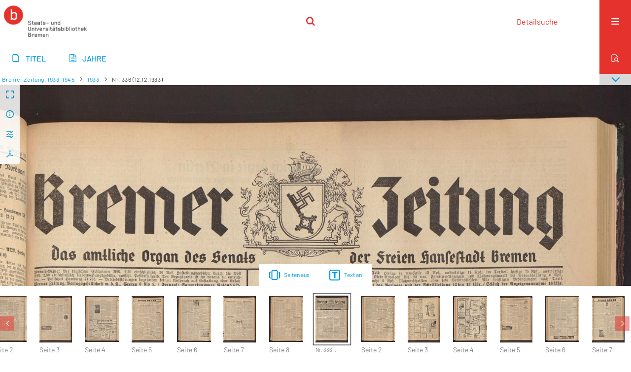

--- FILE ---
content_type: text/html;charset=utf-8
request_url: https://brema.suub.uni-bremen.de/bremzeit/2189389
body_size: 11760
content:
<!DOCTYPE html>
<html lang="de"><head><title>Bremische Zeitungen / 1933 [591</title><meta name="twitter:image" content="http://brema.suub.uni-bremen.de/bremzeit/download/webcache/304/2189389"><meta name="twitter:title" content="Bremer Zeitung&#160;: Bremer Nachrichten : parteiamtliche Tageszeitung der Nationalsozialisten Bremens ; Amtsblatt des Regierenden B&#252;rgermeisters der Freien Hansestadt Bremen [...]. Bremen : Staats- und Universit&#228;tsbibliothek ; Bremen : NS.-Gauverl., Nummer 295 / 4. Vierteljahr (1. November 1933)-Jahrgang 15, Nummer 98 (28. April 1945) ; damit Erscheinen eingestellt, [1933-1945]&#160;: (12.12.1933) Nr. 336"><meta property="og:site" content="Bremische Zeitungen"><meta property="og:url" content="http://brema.suub.uni-bremen.de/bremzeit/2189389"><meta property="og:type" content="page"><meta property="og:title" content=""><meta property="book:release_date" content="1933"><meta property="og:image" content="http://brema.suub.uni-bremen.de/bremzeit/download/webcache/304/2189389"><meta property="og:image:width" content="304"><meta property="og:image:height" content="437"><meta http-equiv="Content-Type" content="xml; charset=UTF-8"><meta name="viewport" content="width = device-width, initial-scale = 1"><meta name="description" content="Bremische Zeitungen"><meta lang="de" content=""><link rel="shortcut icon" href="/bremzeit/domainimage/favicon.ico" type="image/x-icon"><link rel="alternate" type="application/rss+xml" title="Bremische Zeitungen" href="/bremzeit/rss"><link type="text/css" href="/css/suub-balancer_front1.bremzeit_content.css?-7755433762684644098" rel="stylesheet"><link type="text/css" href="/thirdparty/shariff/shariff.complete.css" rel="stylesheet"><script src="/thirdparty/jquery-3.6.0.min.js">&#160;</script><script defer src="/static/scripts/main.js">&#160;</script><script defer src="/static/scripts/common.js">&#160;</script><script defer src="/static/scripts/fulltext.js">&#160;</script><script defer src="/static/scripts/base23.js">&#160;</script><script defer src="/thirdparty/shariff/shariff.complete.js">&#160;</script><link type="text/css" href="/static/scripts/thirdparty/OpenLayers-4.6.5/ol.css" rel="stylesheet"><script defer src="/static/scripts/thirdparty/OpenLayers-4.6.5/polyfill.js">&#160;</script><script defer src="/static/scripts/thirdparty/OpenLayers-4.6.5/ol.min.js">&#160;</script><script defer src="/static/scripts/zoom.js">&#160;</script></head><body style="" class="bd-guest   bd-flexLayout  bd-r-suub bd-m- bd-bremzeit  bd-retroNewspaper bd-periodical bd-portal bd-pages bd-portal-zoom bd-pages-zoom bd-periodical-zoom bd-periodical-zoom-2189389 bd-list-rows bd-use-base23 bd-journal_issue"><span style="display:none" id="meta"><var id="tree">&#160;<var id="timeout" value="3600" class=" sessionsys"> </var><var id="name" value="bremzeit" class=" domain"> </var><var id="relativeRootDomain" value="suub" class=" domain"> </var><var id="pathinfo" value="/bremzeit/id/2189389" class=" request"> </var><var id="fulldata" value="false" class=" domain"> </var><var id="search-linkDetailedsearchScope" value="domain" class=" templating"> </var><var id="class" value="periodical" class=" request"> </var><var id="classtype" value="portal" class=" request"> </var><var id="tab" value="zoom" class=" request"> </var><var id="id" value="2189389" class=" request"> </var><var id="leftColToggled" value="false" class=" session"> </var><var id="facetFilterToggled" value="false" class=" session"> </var><var id="topheight" value="80" class=" session"> </var><var id="bottomheight" value="20" class=" session"> </var><var id="bodywidth" value="1000" class=" session"> </var><var id="centercolwidth" value="0" class=" session"> </var><var id="middlerowheight" value="476" class=" session"> </var><var id="numberOfThumbs" value="20" class=" session"> </var><var id="clientwidth" value="1000" class=" session"> </var><var id="fullScreen" value="false" class=" session"> </var><var id="staticWidth" value="false" class=" session"> </var><var id="rightcolwidth" value="220" class=" session"> </var><var id="leftcolwidth" value="200" class=" session"> </var><var id="zoomwidth" value="600" class=" session"> </var><var id="mode" value="w" class=" session"> </var><var id="initialized" value="true" class=" session"> </var><var id="sizes" value="128,1200,2000,0,1000,304,1504,504,800" class=" webcache"> </var><var id="availableZoomLevels" value="304,504,800,1000,1504,2000" class=" webcache"> </var><var id="js-toggleMobileNavi" value="None" class=" templating"> </var><var id="fullscreen-fullzoomOnly" value="false" class=" templating"> </var><var id="css-mobileMin" value="16384px" class=" templating"> </var><var id="tei-on" value="false" class=" templating"> </var><var id="search-alertIfEmpty" value="false" class=" templating"> </var><var id="search-quicksearchScope" value="domain" class=" templating"> </var><var id="search-toggleListMinStructs" value="3" class=" templating"> </var><var id="search-highlightingColor" value="00808066" class=" templating"> </var><var id="layout-wrapperMargins" value="body" class=" templating"> </var><var id="layout-useMiddleContentDIV" value="false" class=" templating"> </var><var id="layout-navPortAboveMiddleContentDIV" value="false" class=" templating"> </var><var id="navPort-align" value="center" class=" templating"> </var><var id="navPort-searchTheBookInit" value="closed" class=" templating"> </var><var id="navPath-pageviewStructureResize" value="css" class=" templating"> </var><var id="layout-useLayout" value="singleColumn" class=" templating"> </var><var id="listNavigation-keepToggleState" value="true" class=" templating"> </var><var id="fullscreen-mode" value="None" class=" templating"> </var><var id="groups" value="guest" class=" user"> </var><var id="zoomfullScreen" value="" class="session"> </var><var id="availableZoomLevels" value="304,504,800,1000,1504,2000" class="                 webcache"> </var><var id="oversizes" value="4000,30000,8000,6000,15000,10000" class="webcache"> </var><var id="zoomTileSize" value="512" class="webcache"> </var><var id="zoom-name" value="zoom" class="                 templating"> </var><var id="zoom-thumbLabels" value="toc" class="                 templating"> </var><var id="zoom-saveFilters" value="true" class="                 templating"> </var><var id="zoom-toggler" value="pagetext,thumbs" class="                 templating"> </var><var id="zoom-showThumbPageNumber" value="true" class="                 templating"> </var><var id="zoom-prevAndNextPageStyle" value="likePageview" class="                 templating"> </var><var id="zoom-saveSettings" value="true" class="                 templating"> </var><var id="zoom-pagetextTogglerShow" value="ifHasText" class="                 templating"> </var><var id="zoom-thumbLabelColor" value="888" class="                 templating"> </var><var id="zoom-backgroundColor" value="255,255,255" class="                 templating"> </var><var id="zoom-scaleLine" value="false" class="                 templating"> </var><var id="zoom-controlColor" value="0,0,0" class="                 templating"> </var><var id="zoom-fitTo" value="width" class="                 templating"> </var><var id="zoom-thumbTogglerInitPos" value="visible" class="                 templating"> </var></var><var id="client" value="browser">&#160;</var><var id="guest" value="true">&#160;</var><var class="layout" id="colleft" value="zoom,">&#160;</var><var class="layout" id="colright" value="">&#160;</var></span><div id="custom-menu-layer" class="wiki wiki-layer custom-menu-layer wiki-custom-menu-layer customMenuLayer "><div>
  <span class="chooseLanguage langEls"><a class="uppercase sel"><abbr>de</abbr></a><a href="/action/changeLanguage?lang=en" class="uppercase "><abbr title="Sprache &#228;ndern: Englisch">en</abbr></a></span>
  <div class="custom-menu-layer ml-close">Schlie&#223;en</div>
  <h1><a href="/">Home</a></h1>
  <h1><a href="/search">Detailsuche</a></h1>
  <br>
  <section><div class="menusection domainBox"><h4 class="menuheader" id="menuheaderDomainbox"><div>Sammlungen</div></h4><div class="menubox menubox menuboxDomainbox menuboxDomainbox-tree "><ul class="vl-nav nav"><li><a href="/" id="suub" class="">Digitale Sammlungen</a></li><li class=""><ul><li><a class="suub-child suubtheater " href="/suubtheater">Bremer Theaterzettel</a></li></ul></li><li class=""><ul><li><a class="suub-child brembuerg " href="/brembuerg">Bremische B&#252;rgerschaft</a></li></ul></li><li class=""><ul><li><a class="suub-child suubpapyri " href="/papyri">Die Bremer Papyri</a></li></ul></li><li class=""><ul><li><a class="suub-child suubdfggb " href="/grenzboten">Die Grenzboten</a></li></ul></li><li class=""><ul><li><a class="suub-child suubdsdk " href="/dsdk">Digitale Sammlung Deutscher Kolonialismus</a></li></ul></li><li class=""><ul><li><a class="suub-child suubcasual " href="/suubcasual">Gelegenheitsschrifttum </a></li></ul></li><li class=""><ul><li><a class="suub-child suubms " href="/ms">Mittelalterliche Handschriften</a></li></ul></li><li class=""><ul><li><a class="suub-child suubna " href="/nachlaesse">Nachl&#228;sse und Autographen</a></li><li class=""><ul><li><a class="suubna-child erman " href="/erman">Nachlass Adolf Erman</a></li></ul></li><li class=""><ul><li><a class="suubna-child knigge " href="/knigge">Nachlass Adolph Knigge</a></li></ul></li><li class=""><ul><li><a class="suubna-child halle " href="/halle">Nachlass Henni von Halle</a></li></ul></li></ul></li><li class=""><ul><li><a class="suub-child hist_zeit " href="/hist_zeit">Zeitungen</a></li><li class="sel"><ul><li><a class="hist_zeit-child bremzeit sel " href="/bremzeit">Bremische Zeitungen</a></li></ul></li><li class=""><ul><li><a class="hist_zeit-child zeitungen17 " href="/zeitungen17">Historische Zeitungen</a></li></ul></li></ul></li></ul></div></div></section>
  <br>
  <h2><a id="linkImprint" class=" textlink" href="https://www.suub.uni-bremen.de/infos/impressum/" type="external">Impressum</a></h2> 
  <h2><a id="linkPrivacy" class=" textlink" href="https://www.suub.uni-bremen.de/infos/datenschutzerklaerung/" type="external">Datenschutz</a></h2> 

</div></div><div id="main" class="divmain "><div id="topParts" class=""><header role="banner" class=""><div id="defaultTop" class="wiki wiki-top defaultTop wiki-defaultTop defaultTop "><p></p></div><div id="mobileTop" class="defaultTop"><div class="main"><div id="topLogo"><a href="/suub" title="HOME">&#160;</a></div><div class="topLiner"><div class="vlsControl vl-mobile-top"><div class="searchbox totoggle"><form method="get" onsubmit='return alertIfEmpty("mobileQuicksearch")' name="searchBox" class="searchform" id="mobilequickSearchform" action="/bremzeit/search/quick"><a class="textlink   " id="searchexpert" href="/bremzeit/search"><span>Detailsuche</span></a><div id="mqs-wrap"><label class="screenreaders" for="mobileQuicksearch">Schnellsuche: </label><span class="button large edge slim flat noborder searchglass glassindic"><span style="display:none">&#160;</span></span><input type="text" id="mobileQuicksearch" name="query" class="quicksearch" onfocus="this.value=''" style="" placeholder="Suche " value="" preset="" msg="Bitte mindestens einen Suchbegriff eingeben."></div><button type="submit" id="quicksearchSubmit" class=" button large edge slim flat noborder searchglass"><span class="hidden">OK</span></button></form></div></div></div><div title="Men&#252;" class="button custom-menu-layer top-toggler large flat noborder contents toggle leftParts"><span style="display: none;">&#160;</span></div></div></div></header></div><div id="centerParts" class="maincol "><main role="main" class=""><img alt="" style="position:absolute;left:-9999px" id="cInfo" width="0" height="0"><nav class="navPort   "><ul id="navPort" class="nav-inline navPort-pages navPort-periodical-zoom"><li class="viewCtrl  tab-titleinfo firstCtrl tab-periodical tab-pages-titleinfo" id="tab-periodical-titleinfo"><a href="/bremzeit/periodical/titleinfo/2510529"><i class="cap tab">Titel</i><i class="cap abbrTab __tabTitleinfoAbbr">Titel</i></a></li><li class="viewCtrl  tab-date evenCtrl tab-periodical tab-pages-date" id="tab-periodical-date"><a href="/bremzeit/periodical/date/2510529"><i class="cap tab">Jahre</i></a></li><span style="font-size:0px">&#160;</span></ul><div id="searchTheBook" class="searchTheBook searchTheBook-pages searchTheBook-zoom ly-"><form method="get" class="searchform" action="/bremzeit/periodical/search/2189389" id="inbookSearch"><div class="input-wrapper "><label class="screenreaders" for="inputSearchTheBook">In der Zeitung suchen</label><input type="text" name="query" id="inputSearchTheBook" placeholder="In der Zeitung suchen" value=""></div><span class="vlsControl"><button type="submit" id="quicksearchSubmit" title="Im Jahrgang suchen" class="button searchglass flat noborder "><span style="display: none">&#160;</span></button></span></form></div></nav><nav role="navigation" content="content-navpath" class="structure-layer"><div id="navPath" class="structure-layer-navPath "><div class="path"><a class="item newspaper" href="/bremzeit/periodical/titleinfo/2510540" title="Zeitung">Bremer Zeitung. 1933-1945</a> <span class="npNext npItem"> </span><a class="item journal_volume" href="/bremzeit/periodical/titleinfo/2510529" title="Jahrgang">1933</a> <span class="npNext npItem"> </span><span class="item">Nr. 336 (12.12.1933)</span> </div><div class="vls-open-Layer get-pageviewStructure" id="open-pageviewStructure-tree" title="Inhaltliche Struktur"><div class="ar hidden">&#160;</div></div></div></nav><nav role="navigation" content="content-structure" class="structure-layer"><div class="pageviewStructure-tree structlist-elem"><var id="pageviewStructure-collection" value=""> </var><var id="pageviewStructure-class" value="periodical"> </var><var id="pageviewStructure-ctx" value=""> </var><div class="treeLoading">Wird geladen ...</div></div></nav><var id="nextImageTab" value="zoom"> </var><var id="prevImageTab" value="zoom"> </var><var id="firstImageID" value="2189389"> </var><var id="pageview-controls" class="templating" value="modern"> </var><div style="position:relative"><div class="zoompane prevNext likePageview" style="position:absolute;width:100%"><i title="Vorige Seite" class="vls-button zoom__nav zoom__page prevnext                " id="zoom__navPrev"><i class="fa-icon markLink" id="prevPageMark"><span>&#160;</span></i></i><i title="N&#228;chste Seite" class="vls-button zoom__nav zoom__page prevnext                " id="zoom__navNext"><i class="fa-icon markLink" id="nextPageMark"><span>&#160;</span></i></i></div></div><div xmlns:vls="http://semantics.de/vls" id="map" class="zoompane" vls:ot_id="2189389" vls:width="4841" vls:height="6954" vls:footersize="0" vls:dpi="300" vls:dpiRestrict="" vls:flip_rotate="nop" vls:zoomsizes="304,504,800,1000,1504,2000,4000,4841"> <div class="vl-pageview-controls"><div class="contents"><div class="vl-pbuttons"><a title="Vollbild" class="vl-btn fullzoom icon-fullscreen-open">&#160;</a><a class="vl-btn toggle mdContextinfo info" title="Titel">&#160;</a><a class="vl-btn toggle zoom__filterSliders icon-sliders" title="Bildbearbeitung">&#160;</a><a class="  vl-btn icon-download-pdf" href="/download/pdf/2191900.pdf" title="PDF"><span>&#160;</span></a></div><div id="mdContextinfo" class="totoggle"><div class="header vl-btn-height"><div>Ausgabe&#160; </div></div><div class="row title"><span class="partInfo">(12.12.1933) Nr. 336</span></div><div class="row pagin"><div class="key"><span>Seite</span></div><div style="opacity:.9;padding:1px 4px 0;color:#fff"><span style="display:inline-block;">1</span></div></div><div class="date"><span>&#160;</span></div><div class="axis"><a class="item newspaper" href="/bremzeit/periodical/titleinfo/2510540" title="Zeitung">Bremer Zeitung. 1933-1945</a> <a class="item journal_volume" href="/bremzeit/periodical/titleinfo/2510529" title="Jahrgang">1933</a> </div><div class="iiif"><a target="iiif-manifest" href="/i3f/v20/2191900/manifest">IIIF-Manifest</a></div></div><div id="zoom__filterSliders" class="totoggle"><div id="zoom__filterSlidersContent"><i id="zoom__rotateClockwise" title="nach rechts drehen" class="vls-button icon-cw">&#160;</i><i id="zoom__rotateCounterclockwise" title="nach links drehen" class="vls-button icon-ccw">&#160;</i><div><i class="vls-button icon-sun" title="Helligkeit">&#160;</i><input id="brightness" type="range" min="0" max="200" value="100" unit="%"><span id="brightnessAmount">&#160;</span></div><div><i class="vls-button icon-adjust" title="Kontrast">&#160;</i><input id="contrast" type="range" min="0" max="200" value="100" unit="%"><span id="contrastAmount">&#160;</span></div><div><i class="vls-button icon-switch" title="Invertierung">&#160;</i><input id="invert" type="range" min="0" max="100" value="0" unit="%"><span id="invertAmount">&#160;</span></div><div><i class="vls-button icon-moon" title="Graustufen">&#160;</i><input id="grayscale" type="range" min="0" max="100" value="0" unit="%"><span id="grayscaleAmount">&#160;</span></div><div><i class="vls-button icon-video-alt" title="Sepia">&#160;</i><input id="sepia" type="range" min="0" max="100" value="0" unit="%"><span id="sepiaAmount">&#160;</span></div><i id="zoom__filterReset" title="zur&#252;cksetzen" class="vls-button icon-cw-arrows">&#160;</i></div></div><div id="vl-webcachesizes" class="totoggle"><div class="header vl-btn-height">Einzelbild herunterladen</div><div style="display:flex"><div class="key"><span>verf&#252;gbare Breiten</span></div><div><div style="padding-bottom:.5em"><a download="2189389-klein" title="Bild herunterladen" class="" href="/bremzeit/download/webcache/504/2189389">JPEG klein</a></div><div style="padding-bottom:.5em"><a download="2189389-gro&#223;" title="Bild herunterladen" class="" href="/bremzeit/download/webcache/1000/2189389">JPEG gro&#223;</a></div><div style="padding-bottom:.5em"><a download="2189389-gr&#246;&#223;er" title="Bild herunterladen" class="" href="/bremzeit/download/webcache/2000/2189389">JPEG gr&#246;&#223;er</a></div></div></div></div></div></div></div><div id="zoom__thumbSlider" class="zoom-paging"><div id="zoom__thumbSlider__bg"><span stlye="display: none;">&#160;</span></div><div class="centered-abs "><div class="" id="zoom__thumbToggler"><a class="show" title="Seiten an"><span>Seiten an</span></a><a class="hide" title="Seiten aus"><span>Seiten aus</span></a></div><div id="zoom__pagetextToggler"><a class="" href="/bremzeit/periodical/pagetext/2189389" title="Text an"><span>Text an</span></a></div></div></div><div id="pageList" style="display:none"><span data-id="2182005" data-type="vl-image" data-pagination="1" data-w="4996" data-h="7286" data-pcaption="Nr. 295 (1.11.1933)">&#160;</span><span data-id="2182006" data-type="vl-image" data-pagination="2" data-w="4996" data-h="7286" data-pcaption="Seite 2">&#160;</span><span data-id="2182007" data-type="vl-image" data-pagination="3" data-w="4996" data-h="7286" data-pcaption="Seite 3">&#160;</span><span data-id="2182008" data-type="vl-image" data-pagination="4" data-w="4996" data-h="7286" data-pcaption="Seite 4">&#160;</span><span data-id="2182009" data-type="vl-image" data-pagination="5" data-w="4996" data-h="7286" data-pcaption="Seite 5">&#160;</span><span data-id="2182010" data-type="vl-image" data-pagination="6" data-w="4996" data-h="7286" data-pcaption="Seite 6">&#160;</span><span data-id="2182011" data-type="vl-image" data-pagination="7" data-w="4996" data-h="7286" data-pcaption="Seite 7">&#160;</span><span data-id="2182012" data-type="vl-image" data-pagination="8" data-w="4996" data-h="7286" data-pcaption="Seite 8">&#160;</span><span data-id="2182013" data-type="vl-image" data-pagination="9" data-w="4996" data-h="7286" data-pcaption="Seite 9">&#160;</span><span data-id="2182014" data-type="vl-image" data-pagination="10" data-w="4996" data-h="7286" data-pcaption="Seite 10">&#160;</span><span data-id="2182015" data-type="vl-image" data-pagination="11" data-w="4996" data-h="7286" data-pcaption="Seite 11">&#160;</span><span data-id="2182016" data-type="vl-image" data-pagination="12" data-w="4996" data-h="7286" data-pcaption="Seite 12">&#160;</span><span data-id="2182017" data-type="vl-image" data-pagination="13" data-w="4996" data-h="7286" data-pcaption="Seite 13">&#160;</span><span data-id="2182018" data-type="vl-image" data-pagination="14" data-w="4996" data-h="7286" data-pcaption="Seite 14">&#160;</span><span data-id="2182019" data-type="vl-image" data-pagination="15" data-w="4996" data-h="7286" data-pcaption="Seite 15">&#160;</span><span data-id="2182020" data-type="vl-image" data-pagination="16" data-w="4996" data-h="7286" data-pcaption="Seite 16">&#160;</span><span data-id="2182021" data-type="vl-image" data-pagination="17" data-w="4996" data-h="7286" data-pcaption="Seite 17">&#160;</span><span data-id="2182022" data-type="vl-image" data-pagination="18" data-w="4996" data-h="7286" data-pcaption="Seite 18">&#160;</span><span data-id="2182023" data-type="vl-image" data-pagination="19" data-w="4996" data-h="7286" data-pcaption="Seite 19">&#160;</span><span data-id="2182024" data-type="vl-image" data-pagination="20" data-w="4996" data-h="7286" data-pcaption="Seite 20">&#160;</span><span data-id="2182025" data-type="vl-image" data-pagination="1" data-w="4996" data-h="7286" data-pcaption="Nr. 296 (2.11.1933)">&#160;</span><span data-id="2182026" data-type="vl-image" data-pagination="2" data-w="4996" data-h="7286" data-pcaption="Seite 2">&#160;</span><span data-id="2182027" data-type="vl-image" data-pagination="3" data-w="4996" data-h="7286" data-pcaption="Seite 3">&#160;</span><span data-id="2182028" data-type="vl-image" data-pagination="4" data-w="4996" data-h="7286" data-pcaption="Seite 4">&#160;</span><span data-id="2182029" data-type="vl-image" data-pagination="5" data-w="4996" data-h="7286" data-pcaption="Seite 5">&#160;</span><span data-id="2182030" data-type="vl-image" data-pagination="6" data-w="4996" data-h="7286" data-pcaption="Seite 6">&#160;</span><span data-id="2182031" data-type="vl-image" data-pagination="7" data-w="4996" data-h="7286" data-pcaption="Seite 7">&#160;</span><span data-id="2182032" data-type="vl-image" data-pagination="8" data-w="4996" data-h="7286" data-pcaption="Seite 8">&#160;</span><span data-id="2182033" data-type="vl-image" data-pagination="9" data-w="4996" data-h="7286" data-pcaption="Seite 9">&#160;</span><span data-id="2182034" data-type="vl-image" data-pagination="10" data-w="4996" data-h="7286" data-pcaption="Seite 10">&#160;</span><span data-id="2182035" data-type="vl-image" data-pagination="11" data-w="4996" data-h="7286" data-pcaption="Seite 11">&#160;</span><span data-id="2182036" data-type="vl-image" data-pagination="12" data-w="4996" data-h="7286" data-pcaption="Seite 12">&#160;</span><span data-id="2182037" data-type="vl-image" data-pagination="1" data-w="4996" data-h="7286" data-pcaption="Nr. 297 (3.11.1933)">&#160;</span><span data-id="2182038" data-type="vl-image" data-pagination="2" data-w="4996" data-h="7286" data-pcaption="Seite 2">&#160;</span><span data-id="2182039" data-type="vl-image" data-pagination="3" data-w="4996" data-h="7286" data-pcaption="Seite 3">&#160;</span><span data-id="2182040" data-type="vl-image" data-pagination="4" data-w="4996" data-h="7286" data-pcaption="Seite 4">&#160;</span><span data-id="2182041" data-type="vl-image" data-pagination="5" data-w="4996" data-h="7286" data-pcaption="Seite 5">&#160;</span><span data-id="2182042" data-type="vl-image" data-pagination="6" data-w="4996" data-h="7286" data-pcaption="Seite 6">&#160;</span><span data-id="2182043" data-type="vl-image" data-pagination="7" data-w="4996" data-h="7286" data-pcaption="Seite 7">&#160;</span><span data-id="2182044" data-type="vl-image" data-pagination="8" data-w="4996" data-h="7286" data-pcaption="Seite 8">&#160;</span><span data-id="2182045" data-type="vl-image" data-pagination="9" data-w="4996" data-h="7286" data-pcaption="Seite 9">&#160;</span><span data-id="2182046" data-type="vl-image" data-pagination="10" data-w="4996" data-h="7286" data-pcaption="Seite 10">&#160;</span><span data-id="2182047" data-type="vl-image" data-pagination="11" data-w="4996" data-h="7286" data-pcaption="Seite 11">&#160;</span><span data-id="2182048" data-type="vl-image" data-pagination="12" data-w="4996" data-h="7286" data-pcaption="Seite 12">&#160;</span><span data-id="2182049" data-type="vl-image" data-pagination="13" data-w="4996" data-h="7286" data-pcaption="Seite 13">&#160;</span><span data-id="2182050" data-type="vl-image" data-pagination="14" data-w="4996" data-h="7286" data-pcaption="Seite 14">&#160;</span><span data-id="2182051" data-type="vl-image" data-pagination="15" data-w="4996" data-h="7286" data-pcaption="Seite 15">&#160;</span><span data-id="2182052" data-type="vl-image" data-pagination="16" data-w="4996" data-h="7286" data-pcaption="Seite 16">&#160;</span><span data-id="2182053" data-type="vl-image" data-pagination="1" data-w="4996" data-h="7286" data-pcaption="Nr. 298 (4.11.1933)">&#160;</span><span data-id="2182054" data-type="vl-image" data-pagination="2" data-w="4996" data-h="7286" data-pcaption="Seite 2">&#160;</span><span data-id="2182055" data-type="vl-image" data-pagination="3" data-w="4996" data-h="7286" data-pcaption="Seite 3">&#160;</span><span data-id="2182056" data-type="vl-image" data-pagination="4" data-w="4996" data-h="7286" data-pcaption="Seite 4">&#160;</span><span data-id="2182057" data-type="vl-image" data-pagination="5" data-w="4996" data-h="7286" data-pcaption="Seite 5">&#160;</span><span data-id="2182058" data-type="vl-image" data-pagination="6" data-w="4996" data-h="7286" data-pcaption="Seite 6">&#160;</span><span data-id="2182059" data-type="vl-image" data-pagination="7" data-w="4996" data-h="7286" data-pcaption="Seite 7">&#160;</span><span data-id="2182060" data-type="vl-image" data-pagination="8" data-w="4996" data-h="7286" data-pcaption="Seite 8">&#160;</span><span data-id="2182061" data-type="vl-image" data-pagination="9" data-w="4996" data-h="7286" data-pcaption="Seite 9">&#160;</span><span data-id="2182062" data-type="vl-image" data-pagination="10" data-w="4996" data-h="7286" data-pcaption="Seite 10">&#160;</span><span data-id="2182063" data-type="vl-image" data-pagination="11" data-w="4996" data-h="7286" data-pcaption="Seite 11">&#160;</span><span data-id="2182064" data-type="vl-image" data-pagination="12" data-w="4996" data-h="7286" data-pcaption="Seite 12">&#160;</span><span data-id="2182065" data-type="vl-image" data-pagination="13" data-w="4996" data-h="7286" data-pcaption="Seite 13">&#160;</span><span data-id="2182066" data-type="vl-image" data-pagination="14" data-w="4996" data-h="7286" data-pcaption="Seite 14">&#160;</span><span data-id="2182067" data-type="vl-image" data-pagination="15" data-w="4996" data-h="7286" data-pcaption="Seite 15">&#160;</span><span data-id="2182068" data-type="vl-image" data-pagination="16" data-w="4996" data-h="7286" data-pcaption="Seite 16">&#160;</span><span data-id="2182069" data-type="vl-image" data-pagination="1" data-w="4996" data-h="7286" data-pcaption="Nr. 299 (5.11.1933)">&#160;</span><span data-id="2182070" data-type="vl-image" data-pagination="2" data-w="4996" data-h="7286" data-pcaption="Seite 2">&#160;</span><span data-id="2182071" data-type="vl-image" data-pagination="3" data-w="4996" data-h="7286" data-pcaption="Seite 3">&#160;</span><span data-id="2182072" data-type="vl-image" data-pagination="4" data-w="4996" data-h="7286" data-pcaption="Seite 4">&#160;</span><span data-id="2182073" data-type="vl-image" data-pagination="5" data-w="4996" data-h="7286" data-pcaption="Seite 5">&#160;</span><span data-id="2182074" data-type="vl-image" data-pagination="6" data-w="4996" data-h="7286" data-pcaption="Seite 6">&#160;</span><span data-id="2182075" data-type="vl-image" data-pagination="7" data-w="4996" data-h="7286" data-pcaption="Seite 7">&#160;</span><span data-id="2182076" data-type="vl-image" data-pagination="8" data-w="4996" data-h="7286" data-pcaption="Seite 8">&#160;</span><span data-id="2182077" data-type="vl-image" data-pagination="9" data-w="4996" data-h="7286" data-pcaption="Seite 9">&#160;</span><span data-id="2182078" data-type="vl-image" data-pagination="10" data-w="4996" data-h="7286" data-pcaption="Seite 10">&#160;</span><span data-id="2182079" data-type="vl-image" data-pagination="11" data-w="4996" data-h="7286" data-pcaption="Seite 11">&#160;</span><span data-id="2182080" data-type="vl-image" data-pagination="12" data-w="4996" data-h="7286" data-pcaption="Seite 12">&#160;</span><span data-id="2182081" data-type="vl-image" data-pagination="13" data-w="4996" data-h="7286" data-pcaption="Seite 13">&#160;</span><span data-id="2182082" data-type="vl-image" data-pagination="14" data-w="4996" data-h="7286" data-pcaption="Seite 14">&#160;</span><span data-id="2182083" data-type="vl-image" data-pagination="15" data-w="4996" data-h="7286" data-pcaption="Seite 15">&#160;</span><span data-id="2182084" data-type="vl-image" data-pagination="16" data-w="4996" data-h="7286" data-pcaption="Seite 16">&#160;</span><span data-id="2182085" data-type="vl-image" data-pagination="17" data-w="4996" data-h="7286" data-pcaption="Seite 17">&#160;</span><span data-id="2182086" data-type="vl-image" data-pagination="18" data-w="4996" data-h="7286" data-pcaption="Seite 18">&#160;</span><span data-id="2182087" data-type="vl-image" data-pagination="19" data-w="4996" data-h="7286" data-pcaption="Seite 19">&#160;</span><span data-id="2182088" data-type="vl-image" data-pagination="20" data-w="4996" data-h="7286" data-pcaption="Seite 20">&#160;</span><span data-id="2182089" data-type="vl-image" data-pagination="21" data-w="4996" data-h="7286" data-pcaption="Seite 21">&#160;</span><span data-id="2182090" data-type="vl-image" data-pagination="22" data-w="4996" data-h="7286" data-pcaption="Seite 22">&#160;</span><span data-id="2182091" data-type="vl-image" data-pagination="23" data-w="4996" data-h="7286" data-pcaption="Seite 23">&#160;</span><span data-id="2182092" data-type="vl-image" data-pagination="24" data-w="4996" data-h="7286" data-pcaption="Seite 24">&#160;</span><span data-id="2182093" data-type="vl-image" data-pagination="1" data-w="4996" data-h="7286" data-pcaption="Nr. 300 (5.11.1933)">&#160;</span><span data-id="2182094" data-type="vl-image" data-pagination="2" data-w="4996" data-h="7286" data-pcaption="Seite 2">&#160;</span><span data-id="2182095" data-type="vl-image" data-pagination="3" data-w="4996" data-h="7286" data-pcaption="Seite 3">&#160;</span><span data-id="2182096" data-type="vl-image" data-pagination="4" data-w="4996" data-h="7286" data-pcaption="Seite 4">&#160;</span><span data-id="2182097" data-type="vl-image" data-pagination="5" data-w="4996" data-h="7286" data-pcaption="Seite 5">&#160;</span><span data-id="2182098" data-type="vl-image" data-pagination="6" data-w="4996" data-h="7286" data-pcaption="Seite 6">&#160;</span><span data-id="2182099" data-type="vl-image" data-pagination="7" data-w="4996" data-h="7286" data-pcaption="Seite 7">&#160;</span><span data-id="2182100" data-type="vl-image" data-pagination="8" data-w="4996" data-h="7286" data-pcaption="Seite 8">&#160;</span><span data-id="2182101" data-type="vl-image" data-pagination="1" data-w="4996" data-h="7286" data-pcaption="Nr. 301 (7.11.1933)">&#160;</span><span data-id="2182102" data-type="vl-image" data-pagination="2" data-w="4996" data-h="7286" data-pcaption="Seite 2">&#160;</span><span data-id="2182103" data-type="vl-image" data-pagination="3" data-w="4996" data-h="7286" data-pcaption="Seite 3">&#160;</span><span data-id="2182104" data-type="vl-image" data-pagination="4" data-w="4996" data-h="7286" data-pcaption="Seite 4">&#160;</span><span data-id="2182105" data-type="vl-image" data-pagination="5" data-w="4996" data-h="7286" data-pcaption="Seite 5">&#160;</span><span data-id="2182106" data-type="vl-image" data-pagination="6" data-w="4996" data-h="7286" data-pcaption="Seite 6">&#160;</span><span data-id="2182107" data-type="vl-image" data-pagination="7" data-w="4996" data-h="7286" data-pcaption="Seite 7">&#160;</span><span data-id="2182108" data-type="vl-image" data-pagination="8" data-w="4996" data-h="7286" data-pcaption="Seite 8">&#160;</span><span data-id="2182109" data-type="vl-image" data-pagination="9" data-w="4996" data-h="7286" data-pcaption="Seite 9">&#160;</span><span data-id="2182110" data-type="vl-image" data-pagination="10" data-w="4996" data-h="7286" data-pcaption="Seite 10">&#160;</span><span data-id="2182111" data-type="vl-image" data-pagination="11" data-w="4996" data-h="7286" data-pcaption="Seite 11">&#160;</span><span data-id="2182112" data-type="vl-image" data-pagination="12" data-w="4996" data-h="7286" data-pcaption="Seite 12">&#160;</span><span data-id="2182113" data-type="vl-image" data-pagination="13" data-w="4996" data-h="7286" data-pcaption="Seite 13">&#160;</span><span data-id="2182114" data-type="vl-image" data-pagination="14" data-w="4996" data-h="7286" data-pcaption="Seite 14">&#160;</span><span data-id="2182115" data-type="vl-image" data-pagination="15" data-w="4996" data-h="7286" data-pcaption="Seite 15">&#160;</span><span data-id="2182116" data-type="vl-image" data-pagination="16" data-w="4996" data-h="7286" data-pcaption="Seite 16">&#160;</span><span data-id="2182117" data-type="vl-image" data-pagination="1" data-w="4996" data-h="7286" data-pcaption="Nr. 302 (8.11.1933)">&#160;</span><span data-id="2182118" data-type="vl-image" data-pagination="2" data-w="4996" data-h="7286" data-pcaption="Seite 2">&#160;</span><span data-id="2182119" data-type="vl-image" data-pagination="3" data-w="4996" data-h="7286" data-pcaption="Seite 3">&#160;</span><span data-id="2182120" data-type="vl-image" data-pagination="4" data-w="4996" data-h="7286" data-pcaption="Seite 4">&#160;</span><span data-id="2182121" data-type="vl-image" data-pagination="5" data-w="4996" data-h="7286" data-pcaption="Seite 5">&#160;</span><span data-id="2182122" data-type="vl-image" data-pagination="6" data-w="4996" data-h="7286" data-pcaption="Seite 6">&#160;</span><span data-id="2182123" data-type="vl-image" data-pagination="7" data-w="4996" data-h="7286" data-pcaption="Seite 7">&#160;</span><span data-id="2182124" data-type="vl-image" data-pagination="8" data-w="4996" data-h="7286" data-pcaption="Seite 8">&#160;</span><span data-id="2182125" data-type="vl-image" data-pagination="9" data-w="4996" data-h="7286" data-pcaption="Seite 9">&#160;</span><span data-id="2182126" data-type="vl-image" data-pagination="10" data-w="4996" data-h="7286" data-pcaption="Seite 10">&#160;</span><span data-id="2182127" data-type="vl-image" data-pagination="11" data-w="4996" data-h="7286" data-pcaption="Seite 11">&#160;</span><span data-id="2182128" data-type="vl-image" data-pagination="12" data-w="4996" data-h="7286" data-pcaption="Seite 12">&#160;</span><span data-id="2182129" data-type="vl-image" data-pagination="1" data-w="4996" data-h="7286" data-pcaption="Nr. 303 (9.11.1933)">&#160;</span><span data-id="2182130" data-type="vl-image" data-pagination="2" data-w="4996" data-h="7286" data-pcaption="Seite 2">&#160;</span><span data-id="2182131" data-type="vl-image" data-pagination="3" data-w="4996" data-h="7286" data-pcaption="Seite 3">&#160;</span><span data-id="2182132" data-type="vl-image" data-pagination="4" data-w="4996" data-h="7286" data-pcaption="Seite 4">&#160;</span><span data-id="2182133" data-type="vl-image" data-pagination="5" data-w="4996" data-h="7286" data-pcaption="Seite 5">&#160;</span><span data-id="2182134" data-type="vl-image" data-pagination="6" data-w="4996" data-h="7286" data-pcaption="Seite 6">&#160;</span><span data-id="2182135" data-type="vl-image" data-pagination="7" data-w="4996" data-h="7286" data-pcaption="Seite 7">&#160;</span><span data-id="2182136" data-type="vl-image" data-pagination="8" data-w="4996" data-h="7286" data-pcaption="Seite 8">&#160;</span><span data-id="2182137" data-type="vl-image" data-pagination="9" data-w="4996" data-h="7286" data-pcaption="Seite 9">&#160;</span><span data-id="2182138" data-type="vl-image" data-pagination="10" data-w="4996" data-h="7286" data-pcaption="Seite 10">&#160;</span><span data-id="2182139" data-type="vl-image" data-pagination="11" data-w="4996" data-h="7286" data-pcaption="Seite 11">&#160;</span><span data-id="2182140" data-type="vl-image" data-pagination="12" data-w="4996" data-h="7286" data-pcaption="Seite 12">&#160;</span><span data-id="2182141" data-type="vl-image" data-pagination="13" data-w="4996" data-h="7286" data-pcaption="Seite 13">&#160;</span><span data-id="2182142" data-type="vl-image" data-pagination="14" data-w="4996" data-h="7286" data-pcaption="Seite 14">&#160;</span><span data-id="2182143" data-type="vl-image" data-pagination="15" data-w="4996" data-h="7286" data-pcaption="Seite 15">&#160;</span><span data-id="2182144" data-type="vl-image" data-pagination="16" data-w="4996" data-h="7286" data-pcaption="Seite 16">&#160;</span><span data-id="2182145" data-type="vl-image" data-pagination="1" data-w="4996" data-h="7286" data-pcaption="Nr. 304 (10.11.1933)">&#160;</span><span data-id="2182146" data-type="vl-image" data-pagination="2" data-w="4996" data-h="7286" data-pcaption="Seite 2">&#160;</span><span data-id="2182147" data-type="vl-image" data-pagination="3" data-w="4996" data-h="7286" data-pcaption="Seite 3">&#160;</span><span data-id="2182148" data-type="vl-image" data-pagination="4" data-w="4996" data-h="7286" data-pcaption="Seite 4">&#160;</span><span data-id="2182149" data-type="vl-image" data-pagination="5" data-w="4996" data-h="7286" data-pcaption="Seite 5">&#160;</span><span data-id="2182150" data-type="vl-image" data-pagination="6" data-w="4996" data-h="7286" data-pcaption="Seite 6">&#160;</span><span data-id="2182151" data-type="vl-image" data-pagination="7" data-w="4996" data-h="7286" data-pcaption="Seite 7">&#160;</span><span data-id="2182152" data-type="vl-image" data-pagination="8" data-w="4996" data-h="7286" data-pcaption="Seite 8">&#160;</span><span data-id="2182153" data-type="vl-image" data-pagination="9" data-w="4996" data-h="7286" data-pcaption="Seite 9">&#160;</span><span data-id="2182154" data-type="vl-image" data-pagination="10" data-w="4996" data-h="7286" data-pcaption="Seite 10">&#160;</span><span data-id="2182155" data-type="vl-image" data-pagination="11" data-w="4996" data-h="7286" data-pcaption="Seite 11">&#160;</span><span data-id="2182156" data-type="vl-image" data-pagination="12" data-w="4996" data-h="7286" data-pcaption="Seite 12">&#160;</span><span data-id="2182157" data-type="vl-image" data-pagination="13" data-w="4996" data-h="7286" data-pcaption="Seite 13">&#160;</span><span data-id="2182158" data-type="vl-image" data-pagination="14" data-w="4996" data-h="7286" data-pcaption="Seite 14">&#160;</span><span data-id="2182159" data-type="vl-image" data-pagination="15" data-w="4996" data-h="7286" data-pcaption="Seite 15">&#160;</span><span data-id="2182160" data-type="vl-image" data-pagination="16" data-w="4996" data-h="7286" data-pcaption="Seite 16">&#160;</span><span data-id="2182161" data-type="vl-image" data-pagination="1" data-w="4996" data-h="7286" data-pcaption="Nr. 305 (11.11.1933)">&#160;</span><span data-id="2182162" data-type="vl-image" data-pagination="2" data-w="4996" data-h="7286" data-pcaption="Seite 2">&#160;</span><span data-id="2182163" data-type="vl-image" data-pagination="3" data-w="4996" data-h="7286" data-pcaption="Seite 3">&#160;</span><span data-id="2182164" data-type="vl-image" data-pagination="4" data-w="4996" data-h="7286" data-pcaption="Seite 4">&#160;</span><span data-id="2182165" data-type="vl-image" data-pagination="5" data-w="4996" data-h="7286" data-pcaption="Seite 5">&#160;</span><span data-id="2182166" data-type="vl-image" data-pagination="6" data-w="4996" data-h="7286" data-pcaption="Seite 6">&#160;</span><span data-id="2182167" data-type="vl-image" data-pagination="7" data-w="4996" data-h="7286" data-pcaption="Seite 7">&#160;</span><span data-id="2182168" data-type="vl-image" data-pagination="8" data-w="4996" data-h="7286" data-pcaption="Seite 8">&#160;</span><span data-id="2182169" data-type="vl-image" data-pagination="9" data-w="4996" data-h="7286" data-pcaption="Seite 9">&#160;</span><span data-id="2182170" data-type="vl-image" data-pagination="10" data-w="4996" data-h="7286" data-pcaption="Seite 10">&#160;</span><span data-id="2182171" data-type="vl-image" data-pagination="11" data-w="4996" data-h="7286" data-pcaption="Seite 11">&#160;</span><span data-id="2186213" data-type="vl-image" data-pagination="" data-w="5195" data-h="7276" data-pcaption="Seite 12">&#160;</span><span data-id="2186214" data-type="vl-image" data-pagination="" data-w="4995" data-h="7276" data-pcaption="Seite 13">&#160;</span><span data-id="2182172" data-type="vl-image" data-pagination="14" data-w="4996" data-h="7286" data-pcaption="Seite 14">&#160;</span><span data-id="2182173" data-type="vl-image" data-pagination="15" data-w="4996" data-h="7286" data-pcaption="Seite 15">&#160;</span><span data-id="2182174" data-type="vl-image" data-pagination="16" data-w="4996" data-h="7286" data-pcaption="Seite 16">&#160;</span><span data-id="2182175" data-type="vl-image" data-pagination="1" data-w="4996" data-h="7286" data-pcaption="Nr. 306 (12.11.1933)">&#160;</span><span data-id="2182176" data-type="vl-image" data-pagination="2" data-w="4996" data-h="7286" data-pcaption="Seite 2">&#160;</span><span data-id="2182177" data-type="vl-image" data-pagination="3" data-w="4996" data-h="7286" data-pcaption="Seite 3">&#160;</span><span data-id="2182178" data-type="vl-image" data-pagination="4" data-w="4996" data-h="7286" data-pcaption="Seite 4">&#160;</span><span data-id="2182179" data-type="vl-image" data-pagination="5" data-w="4996" data-h="7286" data-pcaption="Seite 5">&#160;</span><span data-id="2182180" data-type="vl-image" data-pagination="6" data-w="4996" data-h="7286" data-pcaption="Seite 6">&#160;</span><span data-id="2182181" data-type="vl-image" data-pagination="7" data-w="4996" data-h="7286" data-pcaption="Seite 7">&#160;</span><span data-id="2182182" data-type="vl-image" data-pagination="8" data-w="4996" data-h="7286" data-pcaption="Seite 8">&#160;</span><span data-id="2182183" data-type="vl-image" data-pagination="9" data-w="4996" data-h="7286" data-pcaption="Seite 9">&#160;</span><span data-id="2182184" data-type="vl-image" data-pagination="10" data-w="4996" data-h="7286" data-pcaption="Seite 10">&#160;</span><span data-id="2182185" data-type="vl-image" data-pagination="11" data-w="4996" data-h="7286" data-pcaption="Seite 11">&#160;</span><span data-id="2182186" data-type="vl-image" data-pagination="12" data-w="4996" data-h="7286" data-pcaption="Seite 12">&#160;</span><span data-id="2182187" data-type="vl-image" data-pagination="13" data-w="4996" data-h="7286" data-pcaption="Seite 13">&#160;</span><span data-id="2182188" data-type="vl-image" data-pagination="14" data-w="4996" data-h="7286" data-pcaption="Seite 14">&#160;</span><span data-id="2182189" data-type="vl-image" data-pagination="15" data-w="4996" data-h="7286" data-pcaption="Seite 15">&#160;</span><span data-id="2182190" data-type="vl-image" data-pagination="16" data-w="4996" data-h="7286" data-pcaption="Seite 16">&#160;</span><span data-id="2182191" data-type="vl-image" data-pagination="17" data-w="4996" data-h="7286" data-pcaption="Seite 17">&#160;</span><span data-id="2182192" data-type="vl-image" data-pagination="18" data-w="4996" data-h="7286" data-pcaption="Seite 18">&#160;</span><span data-id="2182193" data-type="vl-image" data-pagination="19" data-w="4996" data-h="7286" data-pcaption="Seite 19">&#160;</span><span data-id="2182194" data-type="vl-image" data-pagination="20" data-w="4996" data-h="7286" data-pcaption="Seite 20">&#160;</span><span data-id="2182195" data-type="vl-image" data-pagination="1" data-w="4996" data-h="7286" data-pcaption="Nr. 307 (13.11.1933)">&#160;</span><span data-id="2182196" data-type="vl-image" data-pagination="2" data-w="4996" data-h="7286" data-pcaption="Seite 2">&#160;</span><span data-id="2182197" data-type="vl-image" data-pagination="3" data-w="4996" data-h="7286" data-pcaption="Seite 3">&#160;</span><span data-id="2182198" data-type="vl-image" data-pagination="4" data-w="4996" data-h="7286" data-pcaption="Seite 4">&#160;</span><span data-id="2182199" data-type="vl-image" data-pagination="5" data-w="4996" data-h="7286" data-pcaption="Seite 5">&#160;</span><span data-id="2182200" data-type="vl-image" data-pagination="6" data-w="4996" data-h="7286" data-pcaption="Seite 6">&#160;</span><span data-id="2182201" data-type="vl-image" data-pagination="7" data-w="4996" data-h="7286" data-pcaption="Seite 7">&#160;</span><span data-id="2182202" data-type="vl-image" data-pagination="8" data-w="4996" data-h="7286" data-pcaption="Seite 8">&#160;</span><span data-id="2182203" data-type="vl-image" data-pagination="1" data-w="4996" data-h="7286" data-pcaption="Nr. 308 (14.11.1933)">&#160;</span><span data-id="2182204" data-type="vl-image" data-pagination="2" data-w="4996" data-h="7286" data-pcaption="Seite 2">&#160;</span><span data-id="2182205" data-type="vl-image" data-pagination="3" data-w="4996" data-h="7286" data-pcaption="Seite 3">&#160;</span><span data-id="2182206" data-type="vl-image" data-pagination="4" data-w="4996" data-h="7286" data-pcaption="Seite 4">&#160;</span><span data-id="2182207" data-type="vl-image" data-pagination="5" data-w="4996" data-h="7286" data-pcaption="Seite 5">&#160;</span><span data-id="2182208" data-type="vl-image" data-pagination="6" data-w="4996" data-h="7286" data-pcaption="Seite 6">&#160;</span><span data-id="2182209" data-type="vl-image" data-pagination="7" data-w="4996" data-h="7286" data-pcaption="Seite 7">&#160;</span><span data-id="2182210" data-type="vl-image" data-pagination="8" data-w="4996" data-h="7286" data-pcaption="Seite 8">&#160;</span><span data-id="2182211" data-type="vl-image" data-pagination="9" data-w="4996" data-h="7286" data-pcaption="Seite 9">&#160;</span><span data-id="2182212" data-type="vl-image" data-pagination="10" data-w="4996" data-h="7286" data-pcaption="Seite 10">&#160;</span><span data-id="2182213" data-type="vl-image" data-pagination="11" data-w="4996" data-h="7286" data-pcaption="Seite 11">&#160;</span><span data-id="2182214" data-type="vl-image" data-pagination="12" data-w="4996" data-h="7286" data-pcaption="Seite 12">&#160;</span><span data-id="2182215" data-type="vl-image" data-pagination="1" data-w="4996" data-h="7286" data-pcaption="Nr. 309 (15.11.1933)">&#160;</span><span data-id="2182216" data-type="vl-image" data-pagination="2" data-w="4996" data-h="7286" data-pcaption="Seite 2">&#160;</span><span data-id="2182217" data-type="vl-image" data-pagination="3" data-w="4996" data-h="7286" data-pcaption="Seite 3">&#160;</span><span data-id="2182218" data-type="vl-image" data-pagination="4" data-w="4996" data-h="7286" data-pcaption="Seite 4">&#160;</span><span data-id="2182219" data-type="vl-image" data-pagination="5" data-w="4996" data-h="7286" data-pcaption="Seite 5">&#160;</span><span data-id="2182220" data-type="vl-image" data-pagination="6" data-w="4996" data-h="7286" data-pcaption="Seite 6">&#160;</span><span data-id="2182221" data-type="vl-image" data-pagination="7" data-w="4996" data-h="7286" data-pcaption="Seite 7">&#160;</span><span data-id="2182222" data-type="vl-image" data-pagination="8" data-w="4996" data-h="7286" data-pcaption="Seite 8">&#160;</span><span data-id="2182223" data-type="vl-image" data-pagination="9" data-w="4996" data-h="7286" data-pcaption="Seite 9">&#160;</span><span data-id="2182224" data-type="vl-image" data-pagination="10" data-w="4996" data-h="7286" data-pcaption="Seite 10">&#160;</span><span data-id="2182225" data-type="vl-image" data-pagination="11" data-w="4996" data-h="7286" data-pcaption="Seite 11">&#160;</span><span data-id="2182226" data-type="vl-image" data-pagination="12" data-w="4996" data-h="7286" data-pcaption="Seite 12">&#160;</span><span data-id="2182227" data-type="vl-image" data-pagination="1" data-w="4996" data-h="7286" data-pcaption="Nr. 310 (16.11.1933)">&#160;</span><span data-id="2184723" data-type="vl-image" data-pagination="2" data-w="4996" data-h="7286" data-pcaption="Seite 2">&#160;</span><span data-id="2184724" data-type="vl-image" data-pagination="3" data-w="4996" data-h="7286" data-pcaption="Seite 3">&#160;</span><span data-id="2184725" data-type="vl-image" data-pagination="4" data-w="4996" data-h="7286" data-pcaption="Seite 4">&#160;</span><span data-id="2184726" data-type="vl-image" data-pagination="5" data-w="4996" data-h="7286" data-pcaption="Seite 5">&#160;</span><span data-id="2184727" data-type="vl-image" data-pagination="6" data-w="4996" data-h="7286" data-pcaption="Seite 6">&#160;</span><span data-id="2184728" data-type="vl-image" data-pagination="7" data-w="4996" data-h="7286" data-pcaption="Seite 7">&#160;</span><span data-id="2184729" data-type="vl-image" data-pagination="8" data-w="4996" data-h="7286" data-pcaption="Seite 8">&#160;</span><span data-id="2184730" data-type="vl-image" data-pagination="9" data-w="4996" data-h="7286" data-pcaption="Seite 9">&#160;</span><span data-id="2184731" data-type="vl-image" data-pagination="10" data-w="4996" data-h="7286" data-pcaption="Seite 10">&#160;</span><span data-id="2184732" data-type="vl-image" data-pagination="11" data-w="4996" data-h="7286" data-pcaption="Seite 11">&#160;</span><span data-id="2184733" data-type="vl-image" data-pagination="12" data-w="4996" data-h="7286" data-pcaption="Seite 12">&#160;</span><span data-id="2184734" data-type="vl-image" data-pagination="1" data-w="4996" data-h="7286" data-pcaption="Nr. 311 (17.11.1933)">&#160;</span><span data-id="2184735" data-type="vl-image" data-pagination="2" data-w="4996" data-h="7286" data-pcaption="Seite 2">&#160;</span><span data-id="2184736" data-type="vl-image" data-pagination="3" data-w="4996" data-h="7286" data-pcaption="Seite 3">&#160;</span><span data-id="2184737" data-type="vl-image" data-pagination="4" data-w="4996" data-h="7286" data-pcaption="Seite 4">&#160;</span><span data-id="2184738" data-type="vl-image" data-pagination="5" data-w="4996" data-h="7286" data-pcaption="Seite 5">&#160;</span><span data-id="2184739" data-type="vl-image" data-pagination="6" data-w="4996" data-h="7286" data-pcaption="Seite 6">&#160;</span><span data-id="2184740" data-type="vl-image" data-pagination="7" data-w="4996" data-h="7286" data-pcaption="Seite 7">&#160;</span><span data-id="2184741" data-type="vl-image" data-pagination="8" data-w="4996" data-h="7286" data-pcaption="Seite 8">&#160;</span><span data-id="2184742" data-type="vl-image" data-pagination="9" data-w="4996" data-h="7286" data-pcaption="Seite 9">&#160;</span><span data-id="2184743" data-type="vl-image" data-pagination="10" data-w="4996" data-h="7286" data-pcaption="Seite 10">&#160;</span><span data-id="2184744" data-type="vl-image" data-pagination="11" data-w="4996" data-h="7286" data-pcaption="Seite 11">&#160;</span><span data-id="2184745" data-type="vl-image" data-pagination="12" data-w="4996" data-h="7286" data-pcaption="Seite 12">&#160;</span><span data-id="2184746" data-type="vl-image" data-pagination="13" data-w="4996" data-h="7286" data-pcaption="Seite 13">&#160;</span><span data-id="2184747" data-type="vl-image" data-pagination="14" data-w="4996" data-h="7286" data-pcaption="Seite 14">&#160;</span><span data-id="2184748" data-type="vl-image" data-pagination="15" data-w="4996" data-h="7286" data-pcaption="Seite 15">&#160;</span><span data-id="2184749" data-type="vl-image" data-pagination="16" data-w="4996" data-h="7286" data-pcaption="Seite 16">&#160;</span><span data-id="2184750" data-type="vl-image" data-pagination="1" data-w="4996" data-h="7286" data-pcaption="Nr. 312 (18.11.1933)">&#160;</span><span data-id="2184751" data-type="vl-image" data-pagination="2" data-w="4996" data-h="7286" data-pcaption="Seite 2">&#160;</span><span data-id="2184752" data-type="vl-image" data-pagination="3" data-w="4996" data-h="7286" data-pcaption="Seite 3">&#160;</span><span data-id="2184753" data-type="vl-image" data-pagination="4" data-w="4996" data-h="7286" data-pcaption="Seite 4">&#160;</span><span data-id="2184754" data-type="vl-image" data-pagination="5" data-w="4996" data-h="7286" data-pcaption="Seite 5">&#160;</span><span data-id="2184755" data-type="vl-image" data-pagination="6" data-w="4996" data-h="7286" data-pcaption="Seite 6">&#160;</span><span data-id="2184756" data-type="vl-image" data-pagination="7" data-w="4996" data-h="7286" data-pcaption="Seite 7">&#160;</span><span data-id="2184757" data-type="vl-image" data-pagination="8" data-w="4996" data-h="7286" data-pcaption="Seite 8">&#160;</span><span data-id="2184758" data-type="vl-image" data-pagination="9" data-w="4996" data-h="7286" data-pcaption="Seite 9">&#160;</span><span data-id="2184759" data-type="vl-image" data-pagination="10" data-w="4996" data-h="7286" data-pcaption="Seite 10">&#160;</span><span data-id="2184760" data-type="vl-image" data-pagination="11" data-w="4996" data-h="7286" data-pcaption="Seite 11">&#160;</span><span data-id="2184761" data-type="vl-image" data-pagination="12" data-w="4996" data-h="7286" data-pcaption="Seite 12">&#160;</span><span data-id="2184762" data-type="vl-image" data-pagination="1" data-w="4996" data-h="7286" data-pcaption="Nr. 313 (19.11.1933)">&#160;</span><span data-id="2184763" data-type="vl-image" data-pagination="2" data-w="4996" data-h="7286" data-pcaption="Seite 2">&#160;</span><span data-id="2184764" data-type="vl-image" data-pagination="3" data-w="4996" data-h="7286" data-pcaption="Seite 3">&#160;</span><span data-id="2184765" data-type="vl-image" data-pagination="4" data-w="4996" data-h="7286" data-pcaption="Seite 4">&#160;</span><span data-id="2184766" data-type="vl-image" data-pagination="5" data-w="4996" data-h="7286" data-pcaption="Seite 5">&#160;</span><span data-id="2184767" data-type="vl-image" data-pagination="6" data-w="4996" data-h="7286" data-pcaption="Seite 6">&#160;</span><span data-id="2184768" data-type="vl-image" data-pagination="7" data-w="4996" data-h="7286" data-pcaption="Seite 7">&#160;</span><span data-id="2184769" data-type="vl-image" data-pagination="8" data-w="4996" data-h="7286" data-pcaption="Seite 8">&#160;</span><span data-id="2184770" data-type="vl-image" data-pagination="9" data-w="4996" data-h="7286" data-pcaption="Seite 9">&#160;</span><span data-id="2184771" data-type="vl-image" data-pagination="10" data-w="4996" data-h="7286" data-pcaption="Seite 10">&#160;</span><span data-id="2184772" data-type="vl-image" data-pagination="11" data-w="4996" data-h="7286" data-pcaption="Seite 11">&#160;</span><span data-id="2184773" data-type="vl-image" data-pagination="12" data-w="4996" data-h="7286" data-pcaption="Seite 12">&#160;</span><span data-id="2184774" data-type="vl-image" data-pagination="13" data-w="4996" data-h="7286" data-pcaption="Seite 13">&#160;</span><span data-id="2184775" data-type="vl-image" data-pagination="14" data-w="4996" data-h="7286" data-pcaption="Seite 14">&#160;</span><span data-id="2184776" data-type="vl-image" data-pagination="15" data-w="4996" data-h="7286" data-pcaption="Seite 15">&#160;</span><span data-id="2184777" data-type="vl-image" data-pagination="16" data-w="4996" data-h="7286" data-pcaption="Seite 16">&#160;</span><span data-id="2184778" data-type="vl-image" data-pagination="17" data-w="4996" data-h="7286" data-pcaption="Seite 17">&#160;</span><span data-id="2184779" data-type="vl-image" data-pagination="18" data-w="4996" data-h="7286" data-pcaption="Seite 18">&#160;</span><span data-id="2184780" data-type="vl-image" data-pagination="19" data-w="4996" data-h="7286" data-pcaption="Seite 19">&#160;</span><span data-id="2184781" data-type="vl-image" data-pagination="20" data-w="4996" data-h="7286" data-pcaption="Seite 20">&#160;</span><span data-id="2184782" data-type="vl-image" data-pagination="21" data-w="4996" data-h="7286" data-pcaption="Seite 21">&#160;</span><span data-id="2184783" data-type="vl-image" data-pagination="22" data-w="4996" data-h="7286" data-pcaption="Seite 22">&#160;</span><span data-id="2184784" data-type="vl-image" data-pagination="23" data-w="4996" data-h="7286" data-pcaption="Seite 23">&#160;</span><span data-id="2184785" data-type="vl-image" data-pagination="24" data-w="4996" data-h="7286" data-pcaption="Seite 24">&#160;</span><span data-id="2184786" data-type="vl-image" data-pagination="1" data-w="4996" data-h="7286" data-pcaption="Nr. 314 (20.11.1933)">&#160;</span><span data-id="2184787" data-type="vl-image" data-pagination="2" data-w="4996" data-h="7286" data-pcaption="Seite 2">&#160;</span><span data-id="2184788" data-type="vl-image" data-pagination="3" data-w="4996" data-h="7286" data-pcaption="Seite 3">&#160;</span><span data-id="2184789" data-type="vl-image" data-pagination="4" data-w="4996" data-h="7286" data-pcaption="Seite 4">&#160;</span><span data-id="2184790" data-type="vl-image" data-pagination="5" data-w="4996" data-h="7286" data-pcaption="Seite 5">&#160;</span><span data-id="2184791" data-type="vl-image" data-pagination="6" data-w="4996" data-h="7286" data-pcaption="Seite 6">&#160;</span><span data-id="2184792" data-type="vl-image" data-pagination="7" data-w="4996" data-h="7286" data-pcaption="Seite 7">&#160;</span><span data-id="2184793" data-type="vl-image" data-pagination="8" data-w="4996" data-h="7286" data-pcaption="Seite 8">&#160;</span><span data-id="2184794" data-type="vl-image" data-pagination="1" data-w="4996" data-h="7286" data-pcaption="Nr. 315 (21.11.1933)">&#160;</span><span data-id="2184795" data-type="vl-image" data-pagination="2" data-w="4996" data-h="7286" data-pcaption="Seite 2">&#160;</span><span data-id="2184796" data-type="vl-image" data-pagination="3" data-w="4996" data-h="7286" data-pcaption="Seite 3">&#160;</span><span data-id="2184797" data-type="vl-image" data-pagination="4" data-w="4996" data-h="7286" data-pcaption="Seite 4">&#160;</span><span data-id="2184798" data-type="vl-image" data-pagination="5" data-w="4996" data-h="7286" data-pcaption="Seite 5">&#160;</span><span data-id="2184799" data-type="vl-image" data-pagination="6" data-w="4996" data-h="7286" data-pcaption="Seite 6">&#160;</span><span data-id="2184800" data-type="vl-image" data-pagination="7" data-w="4996" data-h="7286" data-pcaption="Seite 7">&#160;</span><span data-id="2184801" data-type="vl-image" data-pagination="8" data-w="4996" data-h="7286" data-pcaption="Seite 8">&#160;</span><span data-id="2184802" data-type="vl-image" data-pagination="9" data-w="4996" data-h="7286" data-pcaption="Seite 9">&#160;</span><span data-id="2184803" data-type="vl-image" data-pagination="10" data-w="4996" data-h="7286" data-pcaption="Seite 10">&#160;</span><span data-id="2184804" data-type="vl-image" data-pagination="11" data-w="4996" data-h="7286" data-pcaption="Seite 11">&#160;</span><span data-id="2184805" data-type="vl-image" data-pagination="12" data-w="4996" data-h="7286" data-pcaption="Seite 12">&#160;</span><span data-id="2184806" data-type="vl-image" data-pagination="13" data-w="4996" data-h="7286" data-pcaption="Seite 13">&#160;</span><span data-id="2184807" data-type="vl-image" data-pagination="14" data-w="4996" data-h="7286" data-pcaption="Seite 14">&#160;</span><span data-id="2184808" data-type="vl-image" data-pagination="15" data-w="4996" data-h="7286" data-pcaption="Seite 15">&#160;</span><span data-id="2184809" data-type="vl-image" data-pagination="16" data-w="4996" data-h="7286" data-pcaption="Seite 16">&#160;</span><span data-id="2184810" data-type="vl-image" data-pagination="1" data-w="4996" data-h="7286" data-pcaption="Nr. 316 (22.11.1933)">&#160;</span><span data-id="2184811" data-type="vl-image" data-pagination="2" data-w="4996" data-h="7286" data-pcaption="Seite 2">&#160;</span><span data-id="2184812" data-type="vl-image" data-pagination="3" data-w="4996" data-h="7286" data-pcaption="Seite 3">&#160;</span><span data-id="2184813" data-type="vl-image" data-pagination="4" data-w="4996" data-h="7286" data-pcaption="Seite 4">&#160;</span><span data-id="2184814" data-type="vl-image" data-pagination="5" data-w="4996" data-h="7286" data-pcaption="Seite 5">&#160;</span><span data-id="2184815" data-type="vl-image" data-pagination="6" data-w="4996" data-h="7286" data-pcaption="Seite 6">&#160;</span><span data-id="2184816" data-type="vl-image" data-pagination="7" data-w="4996" data-h="7286" data-pcaption="Seite 7">&#160;</span><span data-id="2184817" data-type="vl-image" data-pagination="8" data-w="4996" data-h="7286" data-pcaption="Seite 8">&#160;</span><span data-id="2184818" data-type="vl-image" data-pagination="9" data-w="4996" data-h="7286" data-pcaption="Seite 9">&#160;</span><span data-id="2184819" data-type="vl-image" data-pagination="10" data-w="4996" data-h="7286" data-pcaption="Seite 10">&#160;</span><span data-id="2184820" data-type="vl-image" data-pagination="11" data-w="4996" data-h="7286" data-pcaption="Seite 11">&#160;</span><span data-id="2184821" data-type="vl-image" data-pagination="12" data-w="4996" data-h="7286" data-pcaption="Seite 12">&#160;</span><span data-id="2184822" data-type="vl-image" data-pagination="13" data-w="4996" data-h="7286" data-pcaption="Seite 13">&#160;</span><span data-id="2184823" data-type="vl-image" data-pagination="14" data-w="4996" data-h="7286" data-pcaption="Seite 14">&#160;</span><span data-id="2184824" data-type="vl-image" data-pagination="15" data-w="4996" data-h="7286" data-pcaption="Seite 15">&#160;</span><span data-id="2184825" data-type="vl-image" data-pagination="16" data-w="4996" data-h="7286" data-pcaption="Seite 16">&#160;</span><span data-id="2184826" data-type="vl-image" data-pagination="1" data-w="4996" data-h="7286" data-pcaption="Nr. 317 (23.11.1933)">&#160;</span><span data-id="2184827" data-type="vl-image" data-pagination="2" data-w="4996" data-h="7286" data-pcaption="Seite 2">&#160;</span><span data-id="2184828" data-type="vl-image" data-pagination="3" data-w="4996" data-h="7286" data-pcaption="Seite 3">&#160;</span><span data-id="2184829" data-type="vl-image" data-pagination="4" data-w="4996" data-h="7286" data-pcaption="Seite 4">&#160;</span><span data-id="2184830" data-type="vl-image" data-pagination="5" data-w="4996" data-h="7286" data-pcaption="Seite 5">&#160;</span><span data-id="2184831" data-type="vl-image" data-pagination="6" data-w="4996" data-h="7286" data-pcaption="Seite 6">&#160;</span><span data-id="2184832" data-type="vl-image" data-pagination="7" data-w="4996" data-h="7286" data-pcaption="Seite 7">&#160;</span><span data-id="2184833" data-type="vl-image" data-pagination="8" data-w="4996" data-h="7286" data-pcaption="Seite 8">&#160;</span><span data-id="2184834" data-type="vl-image" data-pagination="1" data-w="4996" data-h="7286" data-pcaption="Nr. 318 (24.11.1933)">&#160;</span><span data-id="2184835" data-type="vl-image" data-pagination="2" data-w="4996" data-h="7286" data-pcaption="Seite 2">&#160;</span><span data-id="2184836" data-type="vl-image" data-pagination="3" data-w="4996" data-h="7286" data-pcaption="Seite 3">&#160;</span><span data-id="2184837" data-type="vl-image" data-pagination="4" data-w="4996" data-h="7286" data-pcaption="Seite 4">&#160;</span><span data-id="2184838" data-type="vl-image" data-pagination="5" data-w="4996" data-h="7286" data-pcaption="Seite 5">&#160;</span><span data-id="2184839" data-type="vl-image" data-pagination="6" data-w="4996" data-h="7286" data-pcaption="Seite 6">&#160;</span><span data-id="2184840" data-type="vl-image" data-pagination="7" data-w="4996" data-h="7286" data-pcaption="Seite 7">&#160;</span><span data-id="2184841" data-type="vl-image" data-pagination="8" data-w="4996" data-h="7286" data-pcaption="Seite 8">&#160;</span><span data-id="2184842" data-type="vl-image" data-pagination="9" data-w="4996" data-h="7286" data-pcaption="Seite 9">&#160;</span><span data-id="2184843" data-type="vl-image" data-pagination="10" data-w="4996" data-h="7286" data-pcaption="Seite 10">&#160;</span><span data-id="2184844" data-type="vl-image" data-pagination="11" data-w="4996" data-h="7286" data-pcaption="Seite 11">&#160;</span><span data-id="2184845" data-type="vl-image" data-pagination="12" data-w="4996" data-h="7286" data-pcaption="Seite 12">&#160;</span><span data-id="2184846" data-type="vl-image" data-pagination="1" data-w="4996" data-h="7286" data-pcaption="Nr. 319 (25.11.1933)">&#160;</span><span data-id="2184847" data-type="vl-image" data-pagination="2" data-w="4996" data-h="7286" data-pcaption="Seite 2">&#160;</span><span data-id="2184848" data-type="vl-image" data-pagination="3" data-w="4996" data-h="7286" data-pcaption="Seite 3">&#160;</span><span data-id="2184849" data-type="vl-image" data-pagination="4" data-w="4996" data-h="7286" data-pcaption="Seite 4">&#160;</span><span data-id="2184850" data-type="vl-image" data-pagination="5" data-w="4996" data-h="7286" data-pcaption="Seite 5">&#160;</span><span data-id="2184851" data-type="vl-image" data-pagination="6" data-w="4996" data-h="7286" data-pcaption="Seite 6">&#160;</span><span data-id="2184852" data-type="vl-image" data-pagination="7" data-w="4996" data-h="7286" data-pcaption="Seite 7">&#160;</span><span data-id="2184853" data-type="vl-image" data-pagination="8" data-w="4996" data-h="7286" data-pcaption="Seite 8">&#160;</span><span data-id="2184854" data-type="vl-image" data-pagination="9" data-w="4996" data-h="7286" data-pcaption="Seite 9">&#160;</span><span data-id="2184855" data-type="vl-image" data-pagination="10" data-w="4996" data-h="7286" data-pcaption="Seite 10">&#160;</span><span data-id="2184856" data-type="vl-image" data-pagination="11" data-w="4996" data-h="7286" data-pcaption="Seite 11">&#160;</span><span data-id="2184857" data-type="vl-image" data-pagination="12" data-w="4996" data-h="7286" data-pcaption="Seite 12">&#160;</span><span data-id="2184858" data-type="vl-image" data-pagination="1" data-w="4996" data-h="7286" data-pcaption="Nr. 320 (26.11.1933)">&#160;</span><span data-id="2184859" data-type="vl-image" data-pagination="2" data-w="4996" data-h="7286" data-pcaption="Seite 2">&#160;</span><span data-id="2184860" data-type="vl-image" data-pagination="3" data-w="4996" data-h="7286" data-pcaption="Seite 3">&#160;</span><span data-id="2184861" data-type="vl-image" data-pagination="4" data-w="4996" data-h="7286" data-pcaption="Seite 4">&#160;</span><span data-id="2184862" data-type="vl-image" data-pagination="5" data-w="4996" data-h="7286" data-pcaption="Seite 5">&#160;</span><span data-id="2184863" data-type="vl-image" data-pagination="6" data-w="4996" data-h="7286" data-pcaption="Seite 6">&#160;</span><span data-id="2184864" data-type="vl-image" data-pagination="7" data-w="4996" data-h="7286" data-pcaption="Seite 7">&#160;</span><span data-id="2184865" data-type="vl-image" data-pagination="8" data-w="4996" data-h="7286" data-pcaption="Seite 8">&#160;</span><span data-id="2184866" data-type="vl-image" data-pagination="9" data-w="4996" data-h="7286" data-pcaption="Seite 9">&#160;</span><span data-id="2184867" data-type="vl-image" data-pagination="10" data-w="4996" data-h="7286" data-pcaption="Seite 10">&#160;</span><span data-id="2184868" data-type="vl-image" data-pagination="11" data-w="4996" data-h="7286" data-pcaption="Seite 11">&#160;</span><span data-id="2184869" data-type="vl-image" data-pagination="12" data-w="4996" data-h="7286" data-pcaption="Seite 12">&#160;</span><span data-id="2184870" data-type="vl-image" data-pagination="13" data-w="4996" data-h="7286" data-pcaption="Seite 13">&#160;</span><span data-id="2184871" data-type="vl-image" data-pagination="14" data-w="4996" data-h="7286" data-pcaption="Seite 14">&#160;</span><span data-id="2184872" data-type="vl-image" data-pagination="15" data-w="4996" data-h="7286" data-pcaption="Seite 15">&#160;</span><span data-id="2184873" data-type="vl-image" data-pagination="16" data-w="4996" data-h="7286" data-pcaption="Seite 16">&#160;</span><span data-id="2184874" data-type="vl-image" data-pagination="17" data-w="4996" data-h="7286" data-pcaption="Seite 17">&#160;</span><span data-id="2184875" data-type="vl-image" data-pagination="18" data-w="4996" data-h="7286" data-pcaption="Seite 18">&#160;</span><span data-id="2184876" data-type="vl-image" data-pagination="19" data-w="4996" data-h="7286" data-pcaption="Seite 19">&#160;</span><span data-id="2184877" data-type="vl-image" data-pagination="20" data-w="4996" data-h="7286" data-pcaption="Seite 20">&#160;</span><span data-id="2184878" data-type="vl-image" data-pagination="21" data-w="4996" data-h="7286" data-pcaption="Seite 21">&#160;</span><span data-id="2184879" data-type="vl-image" data-pagination="22" data-w="4996" data-h="7286" data-pcaption="Seite 22">&#160;</span><span data-id="2184880" data-type="vl-image" data-pagination="23" data-w="4996" data-h="7286" data-pcaption="Seite 23">&#160;</span><span data-id="2184881" data-type="vl-image" data-pagination="24" data-w="4996" data-h="7286" data-pcaption="Seite 24">&#160;</span><span data-id="2184882" data-type="vl-image" data-pagination="1" data-w="4996" data-h="7286" data-pcaption="Nr. 321 (27.11.1933)">&#160;</span><span data-id="2184883" data-type="vl-image" data-pagination="2" data-w="4996" data-h="7286" data-pcaption="Seite 2">&#160;</span><span data-id="2184884" data-type="vl-image" data-pagination="3" data-w="4996" data-h="7286" data-pcaption="Seite 3">&#160;</span><span data-id="2184885" data-type="vl-image" data-pagination="4" data-w="4996" data-h="7286" data-pcaption="Seite 4">&#160;</span><span data-id="2184886" data-type="vl-image" data-pagination="5" data-w="4996" data-h="7286" data-pcaption="Seite 5">&#160;</span><span data-id="2184887" data-type="vl-image" data-pagination="6" data-w="4996" data-h="7286" data-pcaption="Seite 6">&#160;</span><span data-id="2184888" data-type="vl-image" data-pagination="7" data-w="4996" data-h="7286" data-pcaption="Seite 7">&#160;</span><span data-id="2184889" data-type="vl-image" data-pagination="8" data-w="4996" data-h="7286" data-pcaption="Seite 8">&#160;</span><span data-id="2184890" data-type="vl-image" data-pagination="1" data-w="4996" data-h="7286" data-pcaption="Nr. 322 (28.11.1933)">&#160;</span><span data-id="2184891" data-type="vl-image" data-pagination="2" data-w="4996" data-h="7286" data-pcaption="Seite 2">&#160;</span><span data-id="2184892" data-type="vl-image" data-pagination="3" data-w="4996" data-h="7286" data-pcaption="Seite 3">&#160;</span><span data-id="2184893" data-type="vl-image" data-pagination="4" data-w="4996" data-h="7286" data-pcaption="Seite 4">&#160;</span><span data-id="2184894" data-type="vl-image" data-pagination="5" data-w="4996" data-h="7286" data-pcaption="Seite 5">&#160;</span><span data-id="2184895" data-type="vl-image" data-pagination="6" data-w="4996" data-h="7286" data-pcaption="Seite 6">&#160;</span><span data-id="2184896" data-type="vl-image" data-pagination="7" data-w="4996" data-h="7286" data-pcaption="Seite 7">&#160;</span><span data-id="2184897" data-type="vl-image" data-pagination="8" data-w="4996" data-h="7286" data-pcaption="Seite 8">&#160;</span><span data-id="2184898" data-type="vl-image" data-pagination="9" data-w="4996" data-h="7286" data-pcaption="Seite 9">&#160;</span><span data-id="2184899" data-type="vl-image" data-pagination="10" data-w="4996" data-h="7286" data-pcaption="Seite 10">&#160;</span><span data-id="2184900" data-type="vl-image" data-pagination="11" data-w="4996" data-h="7286" data-pcaption="Seite 11">&#160;</span><span data-id="2184901" data-type="vl-image" data-pagination="12" data-w="4996" data-h="7286" data-pcaption="Seite 12">&#160;</span><span data-id="2184902" data-type="vl-image" data-pagination="1" data-w="4996" data-h="7286" data-pcaption="Nr. 323 (29.11.1933)">&#160;</span><span data-id="2184903" data-type="vl-image" data-pagination="2" data-w="4996" data-h="7286" data-pcaption="Seite 2">&#160;</span><span data-id="2184904" data-type="vl-image" data-pagination="3" data-w="4996" data-h="7286" data-pcaption="Seite 3">&#160;</span><span data-id="2184905" data-type="vl-image" data-pagination="4" data-w="4996" data-h="7286" data-pcaption="Seite 4">&#160;</span><span data-id="2184906" data-type="vl-image" data-pagination="5" data-w="4996" data-h="7286" data-pcaption="Seite 5">&#160;</span><span data-id="2184907" data-type="vl-image" data-pagination="6" data-w="4996" data-h="7286" data-pcaption="Seite 6">&#160;</span><span data-id="2184908" data-type="vl-image" data-pagination="7" data-w="4996" data-h="7286" data-pcaption="Seite 7">&#160;</span><span data-id="2184909" data-type="vl-image" data-pagination="8" data-w="4996" data-h="7286" data-pcaption="Seite 8">&#160;</span><span data-id="2184910" data-type="vl-image" data-pagination="9" data-w="4996" data-h="7286" data-pcaption="Seite 9">&#160;</span><span data-id="2184911" data-type="vl-image" data-pagination="10" data-w="4996" data-h="7286" data-pcaption="Seite 10">&#160;</span><span data-id="2184912" data-type="vl-image" data-pagination="11" data-w="4996" data-h="7286" data-pcaption="Seite 11">&#160;</span><span data-id="2184913" data-type="vl-image" data-pagination="12" data-w="4996" data-h="7286" data-pcaption="Seite 12">&#160;</span><span data-id="2184914" data-type="vl-image" data-pagination="1" data-w="4996" data-h="7286" data-pcaption="Nr. 324 (30.11.1933)">&#160;</span><span data-id="2184915" data-type="vl-image" data-pagination="2" data-w="4996" data-h="7286" data-pcaption="Seite 2">&#160;</span><span data-id="2184916" data-type="vl-image" data-pagination="3" data-w="4996" data-h="7286" data-pcaption="Seite 3">&#160;</span><span data-id="2184917" data-type="vl-image" data-pagination="4" data-w="4996" data-h="7286" data-pcaption="Seite 4">&#160;</span><span data-id="2184918" data-type="vl-image" data-pagination="5" data-w="4996" data-h="7286" data-pcaption="Seite 5">&#160;</span><span data-id="2184919" data-type="vl-image" data-pagination="6" data-w="4996" data-h="7286" data-pcaption="Seite 6">&#160;</span><span data-id="2184920" data-type="vl-image" data-pagination="7" data-w="4996" data-h="7286" data-pcaption="Seite 7">&#160;</span><span data-id="2184921" data-type="vl-image" data-pagination="8" data-w="4996" data-h="7286" data-pcaption="Seite 8">&#160;</span><span data-id="2184922" data-type="vl-image" data-pagination="9" data-w="4996" data-h="7286" data-pcaption="Seite 9">&#160;</span><span data-id="2184923" data-type="vl-image" data-pagination="10" data-w="4996" data-h="7286" data-pcaption="Seite 10">&#160;</span><span data-id="2184924" data-type="vl-image" data-pagination="11" data-w="4996" data-h="7286" data-pcaption="Seite 11">&#160;</span><span data-id="2184925" data-type="vl-image" data-pagination="12" data-w="4996" data-h="7286" data-pcaption="Seite 12">&#160;</span><span data-id="2184926" data-type="vl-image" data-pagination="13" data-w="4996" data-h="7286" data-pcaption="Seite 13">&#160;</span><span data-id="2184927" data-type="vl-image" data-pagination="14" data-w="4996" data-h="7286" data-pcaption="Seite 14">&#160;</span><span data-id="2186347" data-type="vl-image" data-pagination="1" data-w="4841" data-h="6656" data-pcaption="Nr. 325 (1.12.1933)">&#160;</span><span data-id="2186346" data-type="vl-image" data-pagination="2" data-w="4889" data-h="6761" data-pcaption="Seite 2">&#160;</span><span data-id="2186349" data-type="vl-image" data-pagination="3" data-w="4841" data-h="6656" data-pcaption="Seite 3">&#160;</span><span data-id="2186348" data-type="vl-image" data-pagination="4" data-w="4889" data-h="6761" data-pcaption="Seite 4">&#160;</span><span data-id="2186351" data-type="vl-image" data-pagination="5" data-w="4841" data-h="6656" data-pcaption="Seite 5">&#160;</span><span data-id="2186350" data-type="vl-image" data-pagination="6" data-w="4889" data-h="6761" data-pcaption="Seite 6">&#160;</span><span data-id="2186353" data-type="vl-image" data-pagination="7" data-w="4841" data-h="6656" data-pcaption="Seite 7">&#160;</span><span data-id="2186352" data-type="vl-image" data-pagination="8" data-w="4889" data-h="6761" data-pcaption="Seite 8">&#160;</span><span data-id="2186355" data-type="vl-image" data-pagination="9" data-w="4841" data-h="6656" data-pcaption="Seite 9">&#160;</span><span data-id="2186354" data-type="vl-image" data-pagination="10" data-w="4889" data-h="6761" data-pcaption="Seite 10">&#160;</span><span data-id="2186357" data-type="vl-image" data-pagination="11" data-w="4841" data-h="6656" data-pcaption="Seite 11">&#160;</span><span data-id="2186356" data-type="vl-image" data-pagination="12" data-w="4889" data-h="6761" data-pcaption="Seite 12">&#160;</span><span data-id="2186359" data-type="vl-image" data-pagination="13" data-w="4841" data-h="6656" data-pcaption="Seite 13">&#160;</span><span data-id="2186358" data-type="vl-image" data-pagination="14" data-w="4889" data-h="6761" data-pcaption="Seite 14">&#160;</span><span data-id="2186361" data-type="vl-image" data-pagination="15" data-w="4841" data-h="6656" data-pcaption="Seite 15">&#160;</span><span data-id="2186360" data-type="vl-image" data-pagination="16" data-w="4889" data-h="6761" data-pcaption="Seite 16">&#160;</span><span data-id="2186363" data-type="vl-image" data-pagination="1" data-w="4841" data-h="6656" data-pcaption="Nr. 326 (2.12.1933)">&#160;</span><span data-id="2186362" data-type="vl-image" data-pagination="2" data-w="4889" data-h="6761" data-pcaption="Seite 2">&#160;</span><span data-id="2186365" data-type="vl-image" data-pagination="3" data-w="4841" data-h="6656" data-pcaption="Seite 3">&#160;</span><span data-id="2186364" data-type="vl-image" data-pagination="4" data-w="4889" data-h="6761" data-pcaption="Seite 4">&#160;</span><span data-id="2186367" data-type="vl-image" data-pagination="5" data-w="4841" data-h="6656" data-pcaption="Seite 5">&#160;</span><span data-id="2186366" data-type="vl-image" data-pagination="6" data-w="4889" data-h="6761" data-pcaption="Seite 6">&#160;</span><span data-id="2186369" data-type="vl-image" data-pagination="7" data-w="4841" data-h="6656" data-pcaption="Seite 7">&#160;</span><span data-id="2186368" data-type="vl-image" data-pagination="8" data-w="4889" data-h="6761" data-pcaption="Seite 8">&#160;</span><span data-id="2186371" data-type="vl-image" data-pagination="9" data-w="4841" data-h="6656" data-pcaption="Seite 9">&#160;</span><span data-id="2186370" data-type="vl-image" data-pagination="10" data-w="4889" data-h="6761" data-pcaption="Seite 10">&#160;</span><span data-id="2186373" data-type="vl-image" data-pagination="11" data-w="4841" data-h="6656" data-pcaption="Seite 11">&#160;</span><span data-id="2186372" data-type="vl-image" data-pagination="12" data-w="4889" data-h="6761" data-pcaption="Seite 12">&#160;</span><span data-id="2186375" data-type="vl-image" data-pagination="1" data-w="4841" data-h="6656" data-pcaption="Nr. 327 (3.12.1933)">&#160;</span><span data-id="2186374" data-type="vl-image" data-pagination="2" data-w="4889" data-h="6761" data-pcaption="Seite 2">&#160;</span><span data-id="2186377" data-type="vl-image" data-pagination="3" data-w="4841" data-h="6656" data-pcaption="Seite 3">&#160;</span><span data-id="2186376" data-type="vl-image" data-pagination="4" data-w="4889" data-h="6761" data-pcaption="Seite 4">&#160;</span><span data-id="2186379" data-type="vl-image" data-pagination="5" data-w="4841" data-h="6656" data-pcaption="Seite 5">&#160;</span><span data-id="2186378" data-type="vl-image" data-pagination="6" data-w="4889" data-h="6761" data-pcaption="Seite 6">&#160;</span><span data-id="2186381" data-type="vl-image" data-pagination="7" data-w="4841" data-h="6656" data-pcaption="Seite 7">&#160;</span><span data-id="2186380" data-type="vl-image" data-pagination="8" data-w="4889" data-h="6761" data-pcaption="Seite 8">&#160;</span><span data-id="2186383" data-type="vl-image" data-pagination="9" data-w="4841" data-h="6656" data-pcaption="Seite 9">&#160;</span><span data-id="2186382" data-type="vl-image" data-pagination="10" data-w="4889" data-h="6761" data-pcaption="Seite 10">&#160;</span><span data-id="2186385" data-type="vl-image" data-pagination="11" data-w="4841" data-h="6656" data-pcaption="Seite 11">&#160;</span><span data-id="2186384" data-type="vl-image" data-pagination="12" data-w="4889" data-h="6761" data-pcaption="Seite 12">&#160;</span><span data-id="2186387" data-type="vl-image" data-pagination="13" data-w="4841" data-h="6656" data-pcaption="Seite 13">&#160;</span><span data-id="2186386" data-type="vl-image" data-pagination="14" data-w="4889" data-h="6761" data-pcaption="Seite 14">&#160;</span><span data-id="2186389" data-type="vl-image" data-pagination="15" data-w="4841" data-h="6656" data-pcaption="Seite 15">&#160;</span><span data-id="2186388" data-type="vl-image" data-pagination="16" data-w="4889" data-h="6761" data-pcaption="Seite 16">&#160;</span><span data-id="2186391" data-type="vl-image" data-pagination="17" data-w="4841" data-h="6656" data-pcaption="Seite 17">&#160;</span><span data-id="2186390" data-type="vl-image" data-pagination="18" data-w="4889" data-h="6761" data-pcaption="Seite 18">&#160;</span><span data-id="2186393" data-type="vl-image" data-pagination="19" data-w="4841" data-h="6656" data-pcaption="Seite 19">&#160;</span><span data-id="2186392" data-type="vl-image" data-pagination="20" data-w="4889" data-h="6761" data-pcaption="Seite 20">&#160;</span><span data-id="2186395" data-type="vl-image" data-pagination="21" data-w="4841" data-h="6656" data-pcaption="Seite 21">&#160;</span><span data-id="2186394" data-type="vl-image" data-pagination="22" data-w="4889" data-h="6761" data-pcaption="Seite 22">&#160;</span><span data-id="2186397" data-type="vl-image" data-pagination="23" data-w="4841" data-h="6656" data-pcaption="Seite 23">&#160;</span><span data-id="2186396" data-type="vl-image" data-pagination="24" data-w="4889" data-h="6761" data-pcaption="Seite 24">&#160;</span><span data-id="2186399" data-type="vl-image" data-pagination="1" data-w="4841" data-h="6656" data-pcaption="Nr. 328 (4.12.1933)">&#160;</span><span data-id="2186398" data-type="vl-image" data-pagination="2" data-w="4889" data-h="6761" data-pcaption="Seite 2">&#160;</span><span data-id="2186401" data-type="vl-image" data-pagination="3" data-w="4841" data-h="6656" data-pcaption="Seite 3">&#160;</span><span data-id="2186400" data-type="vl-image" data-pagination="4" data-w="4889" data-h="6761" data-pcaption="Seite 4">&#160;</span><span data-id="2186403" data-type="vl-image" data-pagination="5" data-w="4841" data-h="6656" data-pcaption="Seite 5">&#160;</span><span data-id="2186402" data-type="vl-image" data-pagination="6" data-w="4889" data-h="6761" data-pcaption="Seite 6">&#160;</span><span data-id="2186405" data-type="vl-image" data-pagination="7" data-w="4841" data-h="6656" data-pcaption="Seite 7">&#160;</span><span data-id="2186404" data-type="vl-image" data-pagination="8" data-w="4889" data-h="6761" data-pcaption="Seite 8">&#160;</span><span data-id="2186407" data-type="vl-image" data-pagination="1" data-w="4841" data-h="6656" data-pcaption="Nr. 329 (5.12.1933)">&#160;</span><span data-id="2186406" data-type="vl-image" data-pagination="2" data-w="4889" data-h="6761" data-pcaption="Seite 2">&#160;</span><span data-id="2186409" data-type="vl-image" data-pagination="3" data-w="4841" data-h="6656" data-pcaption="Seite 3">&#160;</span><span data-id="2186408" data-type="vl-image" data-pagination="4" data-w="4889" data-h="6761" data-pcaption="Seite 4">&#160;</span><span data-id="2186411" data-type="vl-image" data-pagination="5" data-w="4841" data-h="6656" data-pcaption="Seite 5">&#160;</span><span data-id="2186410" data-type="vl-image" data-pagination="6" data-w="4889" data-h="6761" data-pcaption="Seite 6">&#160;</span><span data-id="2186413" data-type="vl-image" data-pagination="7" data-w="4841" data-h="6656" data-pcaption="Seite 7">&#160;</span><span data-id="2186412" data-type="vl-image" data-pagination="8" data-w="4889" data-h="6761" data-pcaption="Seite 8">&#160;</span><span data-id="2186415" data-type="vl-image" data-pagination="9" data-w="4841" data-h="6656" data-pcaption="Seite 9">&#160;</span><span data-id="2186414" data-type="vl-image" data-pagination="10" data-w="4889" data-h="6761" data-pcaption="Seite 10">&#160;</span><span data-id="2186417" data-type="vl-image" data-pagination="11" data-w="4841" data-h="6656" data-pcaption="Seite 11">&#160;</span><span data-id="2186416" data-type="vl-image" data-pagination="12" data-w="4889" data-h="6761" data-pcaption="Seite 12">&#160;</span><span data-id="2186419" data-type="vl-image" data-pagination="1" data-w="4841" data-h="6656" data-pcaption="Nr. 330 (6.12.1933)">&#160;</span><span data-id="2186418" data-type="vl-image" data-pagination="2" data-w="4889" data-h="6761" data-pcaption="Seite 2">&#160;</span><span data-id="2186421" data-type="vl-image" data-pagination="3" data-w="4841" data-h="6656" data-pcaption="Seite 3">&#160;</span><span data-id="2186420" data-type="vl-image" data-pagination="4" data-w="4889" data-h="6761" data-pcaption="Seite 4">&#160;</span><span data-id="2186423" data-type="vl-image" data-pagination="5" data-w="4841" data-h="6656" data-pcaption="Seite 5">&#160;</span><span data-id="2186422" data-type="vl-image" data-pagination="6" data-w="4889" data-h="6761" data-pcaption="Seite 6">&#160;</span><span data-id="2186425" data-type="vl-image" data-pagination="7" data-w="4841" data-h="6656" data-pcaption="Seite 7">&#160;</span><span data-id="2186424" data-type="vl-image" data-pagination="8" data-w="4889" data-h="6761" data-pcaption="Seite 8">&#160;</span><span data-id="2186427" data-type="vl-image" data-pagination="9" data-w="4841" data-h="6656" data-pcaption="Seite 9">&#160;</span><span data-id="2186426" data-type="vl-image" data-pagination="10" data-w="4889" data-h="6761" data-pcaption="Seite 10">&#160;</span><span data-id="2186429" data-type="vl-image" data-pagination="11" data-w="4841" data-h="6656" data-pcaption="Seite 11">&#160;</span><span data-id="2186428" data-type="vl-image" data-pagination="12" data-w="4889" data-h="6761" data-pcaption="Seite 12">&#160;</span><span data-id="2186431" data-type="vl-image" data-pagination="13" data-w="4841" data-h="6656" data-pcaption="Seite 13">&#160;</span><span data-id="2186430" data-type="vl-image" data-pagination="14" data-w="4889" data-h="6761" data-pcaption="Seite 14">&#160;</span><span data-id="2186433" data-type="vl-image" data-pagination="1" data-w="4841" data-h="6656" data-pcaption="Nr. 331 (7.12.1933)">&#160;</span><span data-id="2186432" data-type="vl-image" data-pagination="2" data-w="4889" data-h="6761" data-pcaption="Seite 2">&#160;</span><span data-id="2186435" data-type="vl-image" data-pagination="3" data-w="4841" data-h="6656" data-pcaption="Seite 3">&#160;</span><span data-id="2186434" data-type="vl-image" data-pagination="4" data-w="4889" data-h="6761" data-pcaption="Seite 4">&#160;</span><span data-id="2186437" data-type="vl-image" data-pagination="5" data-w="4841" data-h="6656" data-pcaption="Seite 5">&#160;</span><span data-id="2186436" data-type="vl-image" data-pagination="6" data-w="4889" data-h="6761" data-pcaption="Seite 6">&#160;</span><span data-id="2186439" data-type="vl-image" data-pagination="7" data-w="4841" data-h="6656" data-pcaption="Seite 7">&#160;</span><span data-id="2186438" data-type="vl-image" data-pagination="8" data-w="4889" data-h="6761" data-pcaption="Seite 8">&#160;</span><span data-id="2186441" data-type="vl-image" data-pagination="9" data-w="4841" data-h="6656" data-pcaption="Seite 9">&#160;</span><span data-id="2186440" data-type="vl-image" data-pagination="10" data-w="4889" data-h="6761" data-pcaption="Seite 10">&#160;</span><span data-id="2186443" data-type="vl-image" data-pagination="11" data-w="4841" data-h="6656" data-pcaption="Seite 11">&#160;</span><span data-id="2186442" data-type="vl-image" data-pagination="12" data-w="4889" data-h="6761" data-pcaption="Seite 12">&#160;</span><span data-id="2189327" data-type="vl-image" data-pagination="1" data-w="4841" data-h="6954" data-pcaption="Nr. 332 (8.12.1933)">&#160;</span><span data-id="2189328" data-type="vl-image" data-pagination="2" data-w="4890" data-h="6761" data-pcaption="Seite 2">&#160;</span><span data-id="2189329" data-type="vl-image" data-pagination="3" data-w="4841" data-h="6954" data-pcaption="Seite 3">&#160;</span><span data-id="2189330" data-type="vl-image" data-pagination="4" data-w="4890" data-h="6761" data-pcaption="Seite 4">&#160;</span><span data-id="2189331" data-type="vl-image" data-pagination="5" data-w="4841" data-h="6954" data-pcaption="Seite 5">&#160;</span><span data-id="2189332" data-type="vl-image" data-pagination="6" data-w="4890" data-h="6761" data-pcaption="Seite 6">&#160;</span><span data-id="2189333" data-type="vl-image" data-pagination="7" data-w="4841" data-h="6954" data-pcaption="Seite 7">&#160;</span><span data-id="2189334" data-type="vl-image" data-pagination="8" data-w="4890" data-h="6761" data-pcaption="Seite 8">&#160;</span><span data-id="2189335" data-type="vl-image" data-pagination="9" data-w="4841" data-h="6954" data-pcaption="Seite 9">&#160;</span><span data-id="2189336" data-type="vl-image" data-pagination="10" data-w="4890" data-h="6761" data-pcaption="Seite 10">&#160;</span><span data-id="2189337" data-type="vl-image" data-pagination="11" data-w="4841" data-h="6954" data-pcaption="Seite 11">&#160;</span><span data-id="2189338" data-type="vl-image" data-pagination="12" data-w="4890" data-h="6761" data-pcaption="Seite 12">&#160;</span><span data-id="2189339" data-type="vl-image" data-pagination="13" data-w="4841" data-h="6954" data-pcaption="Seite 13">&#160;</span><span data-id="2189340" data-type="vl-image" data-pagination="14" data-w="4890" data-h="6761" data-pcaption="Seite 14">&#160;</span><span data-id="2189341" data-type="vl-image" data-pagination="1" data-w="4841" data-h="6954" data-pcaption="Nr. 333 (9.12.1933)">&#160;</span><span data-id="2189342" data-type="vl-image" data-pagination="2" data-w="4890" data-h="6761" data-pcaption="Seite 2">&#160;</span><span data-id="2189343" data-type="vl-image" data-pagination="3" data-w="4841" data-h="6954" data-pcaption="Seite 3">&#160;</span><span data-id="2189344" data-type="vl-image" data-pagination="4" data-w="4890" data-h="6761" data-pcaption="Seite 4">&#160;</span><span data-id="2189345" data-type="vl-image" data-pagination="5" data-w="4841" data-h="6954" data-pcaption="Seite 5">&#160;</span><span data-id="2189346" data-type="vl-image" data-pagination="6" data-w="4890" data-h="6761" data-pcaption="Seite 6">&#160;</span><span data-id="2189347" data-type="vl-image" data-pagination="7" data-w="4841" data-h="6954" data-pcaption="Seite 7">&#160;</span><span data-id="2189348" data-type="vl-image" data-pagination="8" data-w="4890" data-h="6761" data-pcaption="Seite 8">&#160;</span><span data-id="2189349" data-type="vl-image" data-pagination="9" data-w="4841" data-h="6954" data-pcaption="Seite 9">&#160;</span><span data-id="2189350" data-type="vl-image" data-pagination="10" data-w="4890" data-h="6761" data-pcaption="Seite 10">&#160;</span><span data-id="2189351" data-type="vl-image" data-pagination="11" data-w="4841" data-h="6954" data-pcaption="Seite 11">&#160;</span><span data-id="2189352" data-type="vl-image" data-pagination="12" data-w="4890" data-h="6761" data-pcaption="Seite 12">&#160;</span><span data-id="2189353" data-type="vl-image" data-pagination="13" data-w="4841" data-h="6954" data-pcaption="Seite 13">&#160;</span><span data-id="2189354" data-type="vl-image" data-pagination="14" data-w="4890" data-h="6761" data-pcaption="Seite 14">&#160;</span><span data-id="2189355" data-type="vl-image" data-pagination="15" data-w="4841" data-h="6954" data-pcaption="Seite 15">&#160;</span><span data-id="2189356" data-type="vl-image" data-pagination="16" data-w="4890" data-h="6761" data-pcaption="Seite 16">&#160;</span><span data-id="2189357" data-type="vl-image" data-pagination="1" data-w="4841" data-h="6954" data-pcaption="Nr. 334 (10.12.1933)">&#160;</span><span data-id="2189358" data-type="vl-image" data-pagination="2" data-w="4890" data-h="6761" data-pcaption="Seite 2">&#160;</span><span data-id="2189359" data-type="vl-image" data-pagination="3" data-w="4841" data-h="6954" data-pcaption="Seite 3">&#160;</span><span data-id="2189360" data-type="vl-image" data-pagination="4" data-w="4890" data-h="6761" data-pcaption="Seite 4">&#160;</span><span data-id="2189361" data-type="vl-image" data-pagination="5" data-w="4841" data-h="6954" data-pcaption="Seite 5">&#160;</span><span data-id="2189362" data-type="vl-image" data-pagination="6" data-w="4890" data-h="6761" data-pcaption="Seite 6">&#160;</span><span data-id="2189363" data-type="vl-image" data-pagination="7" data-w="4841" data-h="6954" data-pcaption="Seite 7">&#160;</span><span data-id="2189364" data-type="vl-image" data-pagination="8" data-w="4890" data-h="6761" data-pcaption="Seite 8">&#160;</span><span data-id="2189365" data-type="vl-image" data-pagination="9" data-w="4841" data-h="6954" data-pcaption="Seite 9">&#160;</span><span data-id="2189366" data-type="vl-image" data-pagination="10" data-w="4890" data-h="6761" data-pcaption="Seite 10">&#160;</span><span data-id="2189367" data-type="vl-image" data-pagination="11" data-w="4841" data-h="6954" data-pcaption="Seite 11">&#160;</span><span data-id="2189368" data-type="vl-image" data-pagination="12" data-w="4890" data-h="6761" data-pcaption="Seite 12">&#160;</span><span data-id="2189369" data-type="vl-image" data-pagination="13" data-w="4841" data-h="6954" data-pcaption="Seite 13">&#160;</span><span data-id="2189370" data-type="vl-image" data-pagination="14" data-w="4890" data-h="6761" data-pcaption="Seite 14">&#160;</span><span data-id="2189371" data-type="vl-image" data-pagination="15" data-w="4841" data-h="6954" data-pcaption="Seite 15">&#160;</span><span data-id="2189372" data-type="vl-image" data-pagination="16" data-w="4890" data-h="6761" data-pcaption="Seite 16">&#160;</span><span data-id="2189373" data-type="vl-image" data-pagination="17" data-w="4841" data-h="6954" data-pcaption="Seite 17">&#160;</span><span data-id="2189374" data-type="vl-image" data-pagination="18" data-w="4890" data-h="6761" data-pcaption="Seite 18">&#160;</span><span data-id="2189375" data-type="vl-image" data-pagination="19" data-w="4841" data-h="6954" data-pcaption="Seite 19">&#160;</span><span data-id="2189376" data-type="vl-image" data-pagination="20" data-w="4890" data-h="6761" data-pcaption="Seite 20">&#160;</span><span data-id="2189377" data-type="vl-image" data-pagination="21" data-w="4841" data-h="6954" data-pcaption="Seite 21">&#160;</span><span data-id="2189378" data-type="vl-image" data-pagination="22" data-w="4890" data-h="6761" data-pcaption="Seite 22">&#160;</span><span data-id="2189379" data-type="vl-image" data-pagination="23" data-w="4841" data-h="6954" data-pcaption="Seite 23">&#160;</span><span data-id="2189380" data-type="vl-image" data-pagination="24" data-w="4890" data-h="6761" data-pcaption="Seite 24">&#160;</span><span data-id="2189381" data-type="vl-image" data-pagination="1" data-w="4841" data-h="6954" data-pcaption="Nr. 335 (11.12.1933)">&#160;</span><span data-id="2189382" data-type="vl-image" data-pagination="2" data-w="4890" data-h="6761" data-pcaption="Seite 2">&#160;</span><span data-id="2189383" data-type="vl-image" data-pagination="3" data-w="4841" data-h="6954" data-pcaption="Seite 3">&#160;</span><span data-id="2189384" data-type="vl-image" data-pagination="4" data-w="4890" data-h="6761" data-pcaption="Seite 4">&#160;</span><span data-id="2189385" data-type="vl-image" data-pagination="5" data-w="4841" data-h="6954" data-pcaption="Seite 5">&#160;</span><span data-id="2189386" data-type="vl-image" data-pagination="6" data-w="4890" data-h="6761" data-pcaption="Seite 6">&#160;</span><span data-id="2189387" data-type="vl-image" data-pagination="7" data-w="4841" data-h="6954" data-pcaption="Seite 7">&#160;</span><span data-id="2189388" data-type="vl-image" data-pagination="8" data-w="4890" data-h="6761" data-pcaption="Seite 8">&#160;</span><span data-id="2189389" data-type="vl-image" data-pagination="1" data-w="4841" data-h="6954" data-pcaption="Nr. 336 (12.12.1933)">&#160;</span><span data-id="2189390" data-type="vl-image" data-pagination="2" data-w="4890" data-h="6761" data-pcaption="Seite 2">&#160;</span><span data-id="2189391" data-type="vl-image" data-pagination="3" data-w="4841" data-h="6954" data-pcaption="Seite 3">&#160;</span><span data-id="2189392" data-type="vl-image" data-pagination="4" data-w="4890" data-h="6761" data-pcaption="Seite 4">&#160;</span><span data-id="2189393" data-type="vl-image" data-pagination="5" data-w="4841" data-h="6954" data-pcaption="Seite 5">&#160;</span><span data-id="2189394" data-type="vl-image" data-pagination="6" data-w="4890" data-h="6761" data-pcaption="Seite 6">&#160;</span><span data-id="2189395" data-type="vl-image" data-pagination="7" data-w="4841" data-h="6954" data-pcaption="Seite 7">&#160;</span><span data-id="2189396" data-type="vl-image" data-pagination="8" data-w="4890" data-h="6761" data-pcaption="Seite 8">&#160;</span><span data-id="2189397" data-type="vl-image" data-pagination="9" data-w="4841" data-h="6954" data-pcaption="Seite 9">&#160;</span><span data-id="2189398" data-type="vl-image" data-pagination="10" data-w="4890" data-h="6761" data-pcaption="Seite 10">&#160;</span><span data-id="2189399" data-type="vl-image" data-pagination="11" data-w="4841" data-h="6954" data-pcaption="Seite 11">&#160;</span><span data-id="2189400" data-type="vl-image" data-pagination="12" data-w="4890" data-h="6761" data-pcaption="Seite 12">&#160;</span><span data-id="2189401" data-type="vl-image" data-pagination="13" data-w="4841" data-h="6954" data-pcaption="Seite 13">&#160;</span><span data-id="2189402" data-type="vl-image" data-pagination="14" data-w="4890" data-h="6761" data-pcaption="Seite 14">&#160;</span><span data-id="2189403" data-type="vl-image" data-pagination="1" data-w="4841" data-h="6954" data-pcaption="Nr. 337 (13.12.1933)">&#160;</span><span data-id="2189404" data-type="vl-image" data-pagination="2" data-w="4890" data-h="6761" data-pcaption="Seite 2">&#160;</span><span data-id="2189405" data-type="vl-image" data-pagination="3" data-w="4841" data-h="6954" data-pcaption="Seite 3">&#160;</span><span data-id="2189406" data-type="vl-image" data-pagination="4" data-w="4890" data-h="6761" data-pcaption="Seite 4">&#160;</span><span data-id="2189407" data-type="vl-image" data-pagination="5" data-w="4841" data-h="6954" data-pcaption="Seite 5">&#160;</span><span data-id="2189408" data-type="vl-image" data-pagination="6" data-w="4890" data-h="6761" data-pcaption="Seite 6">&#160;</span><span data-id="2189409" data-type="vl-image" data-pagination="7" data-w="4841" data-h="6954" data-pcaption="Seite 7">&#160;</span><span data-id="2189410" data-type="vl-image" data-pagination="8" data-w="4890" data-h="6761" data-pcaption="Seite 8">&#160;</span><span data-id="2189411" data-type="vl-image" data-pagination="9" data-w="4841" data-h="6954" data-pcaption="Seite 9">&#160;</span><span data-id="2189412" data-type="vl-image" data-pagination="10" data-w="4890" data-h="6761" data-pcaption="Seite 10">&#160;</span><span data-id="2189413" data-type="vl-image" data-pagination="11" data-w="4841" data-h="6954" data-pcaption="Seite 11">&#160;</span><span data-id="2189414" data-type="vl-image" data-pagination="12" data-w="4890" data-h="6761" data-pcaption="Seite 12">&#160;</span><span data-id="2189415" data-type="vl-image" data-pagination="13" data-w="4841" data-h="6954" data-pcaption="Seite 13">&#160;</span><span data-id="2189416" data-type="vl-image" data-pagination="14" data-w="4890" data-h="6761" data-pcaption="Seite 14">&#160;</span><span data-id="2189417" data-type="vl-image" data-pagination="1" data-w="4841" data-h="6954" data-pcaption="Nr. 338 (14.12.1933)">&#160;</span><span data-id="2189418" data-type="vl-image" data-pagination="2" data-w="4890" data-h="6761" data-pcaption="Seite 2">&#160;</span><span data-id="2189419" data-type="vl-image" data-pagination="3" data-w="4841" data-h="6954" data-pcaption="Seite 3">&#160;</span><span data-id="2189420" data-type="vl-image" data-pagination="4" data-w="4890" data-h="6761" data-pcaption="Seite 4">&#160;</span><span data-id="2189421" data-type="vl-image" data-pagination="5" data-w="4841" data-h="6954" data-pcaption="Seite 5">&#160;</span><span data-id="2189422" data-type="vl-image" data-pagination="6" data-w="4890" data-h="6761" data-pcaption="Seite 6">&#160;</span><span data-id="2189423" data-type="vl-image" data-pagination="7" data-w="4841" data-h="6954" data-pcaption="Seite 7">&#160;</span><span data-id="2189424" data-type="vl-image" data-pagination="8" data-w="4890" data-h="6761" data-pcaption="Seite 8">&#160;</span><span data-id="2189425" data-type="vl-image" data-pagination="9" data-w="4841" data-h="6954" data-pcaption="Seite 9">&#160;</span><span data-id="2189426" data-type="vl-image" data-pagination="10" data-w="4890" data-h="6761" data-pcaption="Seite 10">&#160;</span><span data-id="2189427" data-type="vl-image" data-pagination="11" data-w="4841" data-h="6954" data-pcaption="Seite 11">&#160;</span><span data-id="2189428" data-type="vl-image" data-pagination="12" data-w="4890" data-h="6761" data-pcaption="Seite 12">&#160;</span><span data-id="2189429" data-type="vl-image" data-pagination="1" data-w="4841" data-h="6954" data-pcaption="Nr. 339 (15.12.1933)">&#160;</span><span data-id="2189430" data-type="vl-image" data-pagination="2" data-w="4890" data-h="6761" data-pcaption="Seite 2">&#160;</span><span data-id="2189431" data-type="vl-image" data-pagination="3" data-w="4841" data-h="6954" data-pcaption="Seite 3">&#160;</span><span data-id="2189432" data-type="vl-image" data-pagination="4" data-w="4890" data-h="6761" data-pcaption="Seite 4">&#160;</span><span data-id="2189433" data-type="vl-image" data-pagination="5" data-w="4841" data-h="6954" data-pcaption="Seite 5">&#160;</span><span data-id="2189434" data-type="vl-image" data-pagination="6" data-w="4890" data-h="6761" data-pcaption="Seite 6">&#160;</span><span data-id="2189435" data-type="vl-image" data-pagination="7" data-w="4841" data-h="6954" data-pcaption="Seite 7">&#160;</span><span data-id="2189436" data-type="vl-image" data-pagination="8" data-w="4890" data-h="6761" data-pcaption="Seite 8">&#160;</span><span data-id="2189437" data-type="vl-image" data-pagination="9" data-w="4841" data-h="6954" data-pcaption="Seite 9">&#160;</span><span data-id="2189438" data-type="vl-image" data-pagination="10" data-w="4890" data-h="6761" data-pcaption="Seite 10">&#160;</span><span data-id="2189439" data-type="vl-image" data-pagination="11" data-w="4841" data-h="6954" data-pcaption="Seite 11">&#160;</span><span data-id="2189440" data-type="vl-image" data-pagination="12" data-w="4890" data-h="6761" data-pcaption="Seite 12">&#160;</span><span data-id="2189441" data-type="vl-image" data-pagination="13" data-w="4841" data-h="6954" data-pcaption="Seite 13">&#160;</span><span data-id="2189442" data-type="vl-image" data-pagination="14" data-w="4890" data-h="6761" data-pcaption="Seite 14">&#160;</span><span data-id="2189443" data-type="vl-image" data-pagination="15" data-w="4841" data-h="6954" data-pcaption="Seite 15">&#160;</span><span data-id="2189444" data-type="vl-image" data-pagination="16" data-w="4890" data-h="6761" data-pcaption="Seite 16">&#160;</span><span data-id="2192034" data-type="vl-image" data-pagination="1" data-w="4841" data-h="6954" data-pcaption="Nr. 340 (16.12.1933)">&#160;</span><span data-id="2192035" data-type="vl-image" data-pagination="2" data-w="4889" data-h="6761" data-pcaption="Seite 2">&#160;</span><span data-id="2192036" data-type="vl-image" data-pagination="3" data-w="4841" data-h="6954" data-pcaption="Seite 3">&#160;</span><span data-id="2192037" data-type="vl-image" data-pagination="4" data-w="4889" data-h="6761" data-pcaption="Seite 4">&#160;</span><span data-id="2192038" data-type="vl-image" data-pagination="5" data-w="4841" data-h="6954" data-pcaption="Seite 5">&#160;</span><span data-id="2192039" data-type="vl-image" data-pagination="6" data-w="4889" data-h="6761" data-pcaption="Seite 6">&#160;</span><span data-id="2192040" data-type="vl-image" data-pagination="7" data-w="4841" data-h="6954" data-pcaption="Seite 7">&#160;</span><span data-id="2192041" data-type="vl-image" data-pagination="8" data-w="4889" data-h="6761" data-pcaption="Seite 8">&#160;</span><span data-id="2192042" data-type="vl-image" data-pagination="9" data-w="4841" data-h="6954" data-pcaption="Seite 9">&#160;</span><span data-id="2192043" data-type="vl-image" data-pagination="10" data-w="4889" data-h="6761" data-pcaption="Seite 10">&#160;</span><span data-id="2192044" data-type="vl-image" data-pagination="11" data-w="4841" data-h="6954" data-pcaption="Seite 11">&#160;</span><span data-id="2192045" data-type="vl-image" data-pagination="12" data-w="4889" data-h="6761" data-pcaption="Seite 12">&#160;</span><span data-id="2192046" data-type="vl-image" data-pagination="13" data-w="4841" data-h="6954" data-pcaption="Seite 13">&#160;</span><span data-id="2192047" data-type="vl-image" data-pagination="14" data-w="4889" data-h="6761" data-pcaption="Seite 14">&#160;</span><span data-id="2192048" data-type="vl-image" data-pagination="15" data-w="4841" data-h="6954" data-pcaption="Seite 15">&#160;</span><span data-id="2192049" data-type="vl-image" data-pagination="16" data-w="4889" data-h="6761" data-pcaption="Seite 16">&#160;</span><span data-id="2192050" data-type="vl-image" data-pagination="17" data-w="4841" data-h="6954" data-pcaption="Seite 17">&#160;</span><span data-id="2192054" data-type="vl-image" data-pagination="1" data-w="4841" data-h="6954" data-pcaption="Nr. 341 (17.12.1933)">&#160;</span><span data-id="2192055" data-type="vl-image" data-pagination="2" data-w="4889" data-h="6761" data-pcaption="Seite 2">&#160;</span><span data-id="2192056" data-type="vl-image" data-pagination="3" data-w="4841" data-h="6954" data-pcaption="Seite 3">&#160;</span><span data-id="2192057" data-type="vl-image" data-pagination="4" data-w="4889" data-h="6761" data-pcaption="Seite 4">&#160;</span><span data-id="2192058" data-type="vl-image" data-pagination="5" data-w="4841" data-h="6954" data-pcaption="Seite 5">&#160;</span><span data-id="2192059" data-type="vl-image" data-pagination="6" data-w="4889" data-h="6761" data-pcaption="Seite 6">&#160;</span><span data-id="2192060" data-type="vl-image" data-pagination="7" data-w="4841" data-h="6954" data-pcaption="Seite 7">&#160;</span><span data-id="2192061" data-type="vl-image" data-pagination="8" data-w="4889" data-h="6761" data-pcaption="Seite 8">&#160;</span><span data-id="2192062" data-type="vl-image" data-pagination="9" data-w="4841" data-h="6954" data-pcaption="Seite 9">&#160;</span><span data-id="2192063" data-type="vl-image" data-pagination="10" data-w="4889" data-h="6761" data-pcaption="Seite 10">&#160;</span><span data-id="2192064" data-type="vl-image" data-pagination="11" data-w="4841" data-h="6954" data-pcaption="Seite 11">&#160;</span><span data-id="2192065" data-type="vl-image" data-pagination="12" data-w="4889" data-h="6761" data-pcaption="Seite 12">&#160;</span><span data-id="2192066" data-type="vl-image" data-pagination="13" data-w="4841" data-h="6954" data-pcaption="Seite 13">&#160;</span><span data-id="2192067" data-type="vl-image" data-pagination="14" data-w="4889" data-h="6761" data-pcaption="Seite 14">&#160;</span><span data-id="2192068" data-type="vl-image" data-pagination="15" data-w="4841" data-h="6954" data-pcaption="Seite 15">&#160;</span><span data-id="2192069" data-type="vl-image" data-pagination="16" data-w="4889" data-h="6761" data-pcaption="Seite 16">&#160;</span><span data-id="2192070" data-type="vl-image" data-pagination="17" data-w="4841" data-h="6954" data-pcaption="Seite 17">&#160;</span><span data-id="2192071" data-type="vl-image" data-pagination="18" data-w="4889" data-h="6761" data-pcaption="Seite 18">&#160;</span><span data-id="2192072" data-type="vl-image" data-pagination="19" data-w="4841" data-h="6954" data-pcaption="Seite 19">&#160;</span><span data-id="2192073" data-type="vl-image" data-pagination="20" data-w="4889" data-h="6761" data-pcaption="Seite 20">&#160;</span><span data-id="2192074" data-type="vl-image" data-pagination="21" data-w="4841" data-h="6954" data-pcaption="Seite 21">&#160;</span><span data-id="2192075" data-type="vl-image" data-pagination="22" data-w="4889" data-h="6761" data-pcaption="Seite 22">&#160;</span><span data-id="2192076" data-type="vl-image" data-pagination="23" data-w="4841" data-h="6954" data-pcaption="Seite 23">&#160;</span><span data-id="2192077" data-type="vl-image" data-pagination="24" data-w="4889" data-h="6761" data-pcaption="Seite 24">&#160;</span><span data-id="2192078" data-type="vl-image" data-pagination="25" data-w="4841" data-h="6954" data-pcaption="Seite 25">&#160;</span><span data-id="2192079" data-type="vl-image" data-pagination="26" data-w="4889" data-h="6761" data-pcaption="Seite 26">&#160;</span><span data-id="2192080" data-type="vl-image" data-pagination="27" data-w="4841" data-h="6954" data-pcaption="Seite 27">&#160;</span><span data-id="2192081" data-type="vl-image" data-pagination="28" data-w="4889" data-h="6761" data-pcaption="Seite 28">&#160;</span><span data-id="2192082" data-type="vl-image" data-pagination="1" data-w="4841" data-h="6954" data-pcaption="Nr. 342 (18.12.1933)">&#160;</span><span data-id="2192083" data-type="vl-image" data-pagination="2" data-w="4889" data-h="6761" data-pcaption="Seite 2">&#160;</span><span data-id="2192084" data-type="vl-image" data-pagination="3" data-w="4841" data-h="6954" data-pcaption="Seite 3">&#160;</span><span data-id="2192085" data-type="vl-image" data-pagination="4" data-w="4889" data-h="6761" data-pcaption="Seite 4">&#160;</span><span data-id="2192086" data-type="vl-image" data-pagination="5" data-w="4841" data-h="6954" data-pcaption="Seite 5">&#160;</span><span data-id="2192087" data-type="vl-image" data-pagination="6" data-w="4889" data-h="6761" data-pcaption="Seite 6">&#160;</span><span data-id="2192088" data-type="vl-image" data-pagination="7" data-w="4841" data-h="6954" data-pcaption="Seite 7">&#160;</span><span data-id="2192089" data-type="vl-image" data-pagination="8" data-w="4889" data-h="6761" data-pcaption="Seite 8">&#160;</span><span data-id="2192090" data-type="vl-image" data-pagination="1" data-w="4841" data-h="6954" data-pcaption="Nr. 343 (19.12.1933)">&#160;</span><span data-id="2192091" data-type="vl-image" data-pagination="2" data-w="4889" data-h="6761" data-pcaption="Seite 2">&#160;</span><span data-id="2192092" data-type="vl-image" data-pagination="3" data-w="4841" data-h="6954" data-pcaption="Seite 3">&#160;</span><span data-id="2192093" data-type="vl-image" data-pagination="4" data-w="4889" data-h="6761" data-pcaption="Seite 4">&#160;</span><span data-id="2192094" data-type="vl-image" data-pagination="5" data-w="4841" data-h="6954" data-pcaption="Seite 5">&#160;</span><span data-id="2192095" data-type="vl-image" data-pagination="6" data-w="4889" data-h="6761" data-pcaption="Seite 6">&#160;</span><span data-id="2192096" data-type="vl-image" data-pagination="7" data-w="4841" data-h="6954" data-pcaption="Seite 7">&#160;</span><span data-id="2192097" data-type="vl-image" data-pagination="8" data-w="4889" data-h="6761" data-pcaption="Seite 8">&#160;</span><span data-id="2192098" data-type="vl-image" data-pagination="9" data-w="4841" data-h="6954" data-pcaption="Seite 9">&#160;</span><span data-id="2192099" data-type="vl-image" data-pagination="10" data-w="4889" data-h="6761" data-pcaption="Seite 10">&#160;</span><span data-id="2192100" data-type="vl-image" data-pagination="11" data-w="4841" data-h="6954" data-pcaption="Seite 11">&#160;</span><span data-id="2192101" data-type="vl-image" data-pagination="12" data-w="4889" data-h="6761" data-pcaption="Seite 12">&#160;</span><span data-id="2192102" data-type="vl-image" data-pagination="13" data-w="4841" data-h="6954" data-pcaption="Seite 13">&#160;</span><span data-id="2192103" data-type="vl-image" data-pagination="14" data-w="4889" data-h="6761" data-pcaption="Seite 14">&#160;</span><span data-id="2192104" data-type="vl-image" data-pagination="1" data-w="4841" data-h="6954" data-pcaption="Nr. 344 (20.12.1933)">&#160;</span><span data-id="2192105" data-type="vl-image" data-pagination="2" data-w="4889" data-h="6761" data-pcaption="Seite 2">&#160;</span><span data-id="2192106" data-type="vl-image" data-pagination="3" data-w="4841" data-h="6954" data-pcaption="Seite 3">&#160;</span><span data-id="2192107" data-type="vl-image" data-pagination="4" data-w="4889" data-h="6761" data-pcaption="Seite 4">&#160;</span><span data-id="2192108" data-type="vl-image" data-pagination="5" data-w="4841" data-h="6954" data-pcaption="Seite 5">&#160;</span><span data-id="2192109" data-type="vl-image" data-pagination="6" data-w="4889" data-h="6761" data-pcaption="Seite 6">&#160;</span><span data-id="2192110" data-type="vl-image" data-pagination="7" data-w="4841" data-h="6954" data-pcaption="Seite 7">&#160;</span><span data-id="2192111" data-type="vl-image" data-pagination="8" data-w="4889" data-h="6761" data-pcaption="Seite 8">&#160;</span><span data-id="2192112" data-type="vl-image" data-pagination="9" data-w="4841" data-h="6954" data-pcaption="Seite 9">&#160;</span><span data-id="2192113" data-type="vl-image" data-pagination="10" data-w="4889" data-h="6761" data-pcaption="Seite 10 X">&#160;</span><span data-id="2192114" data-type="vl-image" data-pagination="11" data-w="4841" data-h="6954" data-pcaption="Seite 11">&#160;</span><span data-id="2192115" data-type="vl-image" data-pagination="12" data-w="4889" data-h="6761" data-pcaption="Seite 12">&#160;</span><span data-id="2192116" data-type="vl-image" data-pagination="13" data-w="4841" data-h="6954" data-pcaption="Seite 13 X">&#160;</span><span data-id="2192117" data-type="vl-image" data-pagination="14" data-w="4889" data-h="6761" data-pcaption="Seite 14 X">&#160;</span><span data-id="2192118" data-type="vl-image" data-pagination="1" data-w="4841" data-h="6954" data-pcaption="Nr. 345 (21.12.1933)">&#160;</span><span data-id="2192119" data-type="vl-image" data-pagination="2" data-w="4889" data-h="6761" data-pcaption="Seite 2">&#160;</span><span data-id="2192120" data-type="vl-image" data-pagination="3" data-w="4841" data-h="6954" data-pcaption="Seite 3">&#160;</span><span data-id="2192121" data-type="vl-image" data-pagination="4" data-w="4889" data-h="6761" data-pcaption="Seite 4">&#160;</span><span data-id="2192122" data-type="vl-image" data-pagination="5" data-w="4841" data-h="6954" data-pcaption="Seite 5">&#160;</span><span data-id="2192123" data-type="vl-image" data-pagination="6" data-w="4889" data-h="6761" data-pcaption="Seite 6">&#160;</span><span data-id="2192124" data-type="vl-image" data-pagination="7" data-w="4841" data-h="6954" data-pcaption="Seite 7">&#160;</span><span data-id="2192125" data-type="vl-image" data-pagination="8" data-w="4889" data-h="6761" data-pcaption="Seite 8">&#160;</span><span data-id="2192126" data-type="vl-image" data-pagination="9" data-w="4841" data-h="6954" data-pcaption="Seite 9">&#160;</span><span data-id="2192127" data-type="vl-image" data-pagination="10" data-w="4889" data-h="6761" data-pcaption="Seite 10">&#160;</span><span data-id="2192128" data-type="vl-image" data-pagination="11" data-w="4841" data-h="6954" data-pcaption="Seite 11">&#160;</span><span data-id="2192129" data-type="vl-image" data-pagination="12" data-w="4889" data-h="6761" data-pcaption="Seite 12">&#160;</span><span data-id="2192130" data-type="vl-image" data-pagination="13" data-w="4841" data-h="6954" data-pcaption="Seite 13">&#160;</span><span data-id="2192131" data-type="vl-image" data-pagination="14" data-w="4889" data-h="6761" data-pcaption="Seite 14">&#160;</span><span data-id="2192132" data-type="vl-image" data-pagination="1" data-w="4841" data-h="6954" data-pcaption="Nr. 346 (22.12.1933)">&#160;</span><span data-id="2192133" data-type="vl-image" data-pagination="2" data-w="4889" data-h="6761" data-pcaption="Seite 2">&#160;</span><span data-id="2192134" data-type="vl-image" data-pagination="3" data-w="4841" data-h="6954" data-pcaption="Seite 3">&#160;</span><span data-id="2192135" data-type="vl-image" data-pagination="4" data-w="4889" data-h="6761" data-pcaption="Seite 4">&#160;</span><span data-id="2192136" data-type="vl-image" data-pagination="5" data-w="4841" data-h="6954" data-pcaption="Seite 5">&#160;</span><span data-id="2192137" data-type="vl-image" data-pagination="6" data-w="4889" data-h="6761" data-pcaption="Seite 6">&#160;</span><span data-id="2192138" data-type="vl-image" data-pagination="7" data-w="4841" data-h="6954" data-pcaption="Seite 7">&#160;</span><span data-id="2192139" data-type="vl-image" data-pagination="8" data-w="4889" data-h="6761" data-pcaption="Seite 8">&#160;</span><span data-id="2192140" data-type="vl-image" data-pagination="9" data-w="4841" data-h="6954" data-pcaption="Seite 9">&#160;</span><span data-id="2192141" data-type="vl-image" data-pagination="10" data-w="4889" data-h="6761" data-pcaption="Seite 10">&#160;</span><span data-id="2192142" data-type="vl-image" data-pagination="11" data-w="4841" data-h="6954" data-pcaption="Seite 11">&#160;</span><span data-id="2192143" data-type="vl-image" data-pagination="12" data-w="4889" data-h="6761" data-pcaption="Seite 12">&#160;</span><span data-id="2192144" data-type="vl-image" data-pagination="13" data-w="4841" data-h="6954" data-pcaption="Seite 13">&#160;</span><span data-id="2192145" data-type="vl-image" data-pagination="14" data-w="4889" data-h="6761" data-pcaption="Seite 14">&#160;</span><span data-id="2192146" data-type="vl-image" data-pagination="15" data-w="4841" data-h="6954" data-pcaption="Seite 15">&#160;</span><span data-id="2192147" data-type="vl-image" data-pagination="16" data-w="4889" data-h="6761" data-pcaption="Seite 16">&#160;</span><span data-id="2192148" data-type="vl-image" data-pagination="1" data-w="4841" data-h="6954" data-pcaption="Nr. 347 (23.12.1933)">&#160;</span><span data-id="2192149" data-type="vl-image" data-pagination="2" data-w="4889" data-h="6761" data-pcaption="Seite 2">&#160;</span><span data-id="2192150" data-type="vl-image" data-pagination="3" data-w="4841" data-h="6954" data-pcaption="Seite 3">&#160;</span><span data-id="2192151" data-type="vl-image" data-pagination="4" data-w="4889" data-h="6761" data-pcaption="Seite 4">&#160;</span><span data-id="2192152" data-type="vl-image" data-pagination="5" data-w="4841" data-h="6954" data-pcaption="Seite 5">&#160;</span><span data-id="2192153" data-type="vl-image" data-pagination="6" data-w="4889" data-h="6761" data-pcaption="Seite 6">&#160;</span><span data-id="2192154" data-type="vl-image" data-pagination="7" data-w="4841" data-h="6954" data-pcaption="Seite 7">&#160;</span><span data-id="2192155" data-type="vl-image" data-pagination="8" data-w="4889" data-h="6761" data-pcaption="Seite 8">&#160;</span><span data-id="2192156" data-type="vl-image" data-pagination="9" data-w="4841" data-h="6954" data-pcaption="Seite 9">&#160;</span><span data-id="2192157" data-type="vl-image" data-pagination="10" data-w="4889" data-h="6761" data-pcaption="Seite 10">&#160;</span><span data-id="2192158" data-type="vl-image" data-pagination="11" data-w="4841" data-h="6954" data-pcaption="Seite 11">&#160;</span><span data-id="2192159" data-type="vl-image" data-pagination="12" data-w="4889" data-h="6761" data-pcaption="Seite 12">&#160;</span><span data-id="2192160" data-type="vl-image" data-pagination="1" data-w="4841" data-h="6954" data-pcaption="Nr. 348 (24.12.1933)">&#160;</span><span data-id="2192161" data-type="vl-image" data-pagination="2" data-w="4889" data-h="6761" data-pcaption="Seite 2">&#160;</span><span data-id="2192162" data-type="vl-image" data-pagination="3" data-w="4841" data-h="6954" data-pcaption="Seite 3">&#160;</span><span data-id="2192163" data-type="vl-image" data-pagination="4" data-w="4889" data-h="6761" data-pcaption="Seite 4">&#160;</span><span data-id="2192164" data-type="vl-image" data-pagination="5" data-w="4841" data-h="6954" data-pcaption="Seite 5">&#160;</span><span data-id="2192165" data-type="vl-image" data-pagination="6" data-w="4889" data-h="6761" data-pcaption="Seite 6">&#160;</span><span data-id="2192166" data-type="vl-image" data-pagination="7" data-w="4841" data-h="6954" data-pcaption="Seite 7">&#160;</span><span data-id="2192167" data-type="vl-image" data-pagination="8" data-w="4889" data-h="6761" data-pcaption="Seite 8">&#160;</span><span data-id="2192168" data-type="vl-image" data-pagination="9" data-w="4841" data-h="6954" data-pcaption="Seite 9">&#160;</span><span data-id="2192169" data-type="vl-image" data-pagination="10" data-w="4889" data-h="6761" data-pcaption="Seite 10">&#160;</span><span data-id="2192170" data-type="vl-image" data-pagination="11" data-w="4841" data-h="6954" data-pcaption="Seite 11">&#160;</span><span data-id="2192171" data-type="vl-image" data-pagination="12" data-w="4889" data-h="6761" data-pcaption="Seite 12">&#160;</span><span data-id="2192172" data-type="vl-image" data-pagination="13" data-w="4841" data-h="6954" data-pcaption="Seite 13">&#160;</span><span data-id="2192173" data-type="vl-image" data-pagination="14" data-w="4889" data-h="6761" data-pcaption="Seite 14">&#160;</span><span data-id="2192174" data-type="vl-image" data-pagination="15" data-w="4841" data-h="6954" data-pcaption="Seite 15">&#160;</span><span data-id="2192175" data-type="vl-image" data-pagination="16" data-w="4889" data-h="6761" data-pcaption="Seite 16">&#160;</span><span data-id="2192176" data-type="vl-image" data-pagination="17" data-w="4841" data-h="6954" data-pcaption="Seite 17">&#160;</span><span data-id="2192177" data-type="vl-image" data-pagination="18" data-w="4889" data-h="6761" data-pcaption="Seite 18">&#160;</span><span data-id="2192178" data-type="vl-image" data-pagination="19" data-w="4841" data-h="6954" data-pcaption="Seite 19">&#160;</span><span data-id="2192179" data-type="vl-image" data-pagination="20" data-w="4889" data-h="6761" data-pcaption="Seite 20">&#160;</span><span data-id="2192180" data-type="vl-image" data-pagination="21" data-w="4841" data-h="6954" data-pcaption="Seite 21">&#160;</span><span data-id="2192181" data-type="vl-image" data-pagination="22" data-w="4889" data-h="6761" data-pcaption="Seite 22">&#160;</span><span data-id="2192182" data-type="vl-image" data-pagination="23" data-w="4841" data-h="6954" data-pcaption="Seite 23">&#160;</span><span data-id="2192183" data-type="vl-image" data-pagination="24" data-w="4889" data-h="6761" data-pcaption="Seite 24">&#160;</span><span data-id="2192184" data-type="vl-image" data-pagination="25" data-w="4841" data-h="6954" data-pcaption="Seite 25">&#160;</span><span data-id="2192185" data-type="vl-image" data-pagination="26" data-w="4889" data-h="6761" data-pcaption="Seite 26">&#160;</span><span data-id="2192186" data-type="vl-image" data-pagination="27" data-w="4841" data-h="6954" data-pcaption="Seite 27">&#160;</span><span data-id="2192187" data-type="vl-image" data-pagination="28" data-w="4889" data-h="6761" data-pcaption="Seite 28">&#160;</span><span data-id="2192188" data-type="vl-image" data-pagination="1" data-w="4841" data-h="6954" data-pcaption="Nr. 349 (27.12.1933)">&#160;</span><span data-id="2192189" data-type="vl-image" data-pagination="2" data-w="4889" data-h="6761" data-pcaption="Seite 2">&#160;</span><span data-id="2192190" data-type="vl-image" data-pagination="3" data-w="4841" data-h="6954" data-pcaption="Seite 3">&#160;</span><span data-id="2192191" data-type="vl-image" data-pagination="4" data-w="4889" data-h="6761" data-pcaption="Seite 4">&#160;</span><span data-id="2192192" data-type="vl-image" data-pagination="5" data-w="4841" data-h="6954" data-pcaption="Seite 5">&#160;</span><span data-id="2192193" data-type="vl-image" data-pagination="6" data-w="4889" data-h="6761" data-pcaption="Seite 6">&#160;</span><span data-id="2192194" data-type="vl-image" data-pagination="7" data-w="4841" data-h="6954" data-pcaption="Seite 7">&#160;</span><span data-id="2192195" data-type="vl-image" data-pagination="8" data-w="4889" data-h="6761" data-pcaption="Seite 8">&#160;</span><span data-id="2192196" data-type="vl-image" data-pagination="9" data-w="4841" data-h="6954" data-pcaption="Seite 9">&#160;</span><span data-id="2192197" data-type="vl-image" data-pagination="10" data-w="4889" data-h="6761" data-pcaption="Seite 10">&#160;</span><span data-id="2192198" data-type="vl-image" data-pagination="1" data-w="4841" data-h="6954" data-pcaption="Nr. 350 (28.12.1933)">&#160;</span><span data-id="2192199" data-type="vl-image" data-pagination="2" data-w="4889" data-h="6761" data-pcaption="Seite 2">&#160;</span><span data-id="2192200" data-type="vl-image" data-pagination="3" data-w="4841" data-h="6954" data-pcaption="Seite 3">&#160;</span><span data-id="2192201" data-type="vl-image" data-pagination="4" data-w="4889" data-h="6761" data-pcaption="Seite 4">&#160;</span><span data-id="2192202" data-type="vl-image" data-pagination="5" data-w="4841" data-h="6954" data-pcaption="Seite 5">&#160;</span><span data-id="2192203" data-type="vl-image" data-pagination="6" data-w="4889" data-h="6761" data-pcaption="Seite 6">&#160;</span><span data-id="2192204" data-type="vl-image" data-pagination="7" data-w="4841" data-h="6954" data-pcaption="Seite 7">&#160;</span><span data-id="2192205" data-type="vl-image" data-pagination="8" data-w="4889" data-h="6761" data-pcaption="Seite 8">&#160;</span><span data-id="2192206" data-type="vl-image" data-pagination="9" data-w="4841" data-h="6954" data-pcaption="Seite 9">&#160;</span><span data-id="2192207" data-type="vl-image" data-pagination="10" data-w="4889" data-h="6761" data-pcaption="Seite 10">&#160;</span><span data-id="2192208" data-type="vl-image" data-pagination="11" data-w="4841" data-h="6954" data-pcaption="Seite 11">&#160;</span><span data-id="2192209" data-type="vl-image" data-pagination="12" data-w="4889" data-h="6761" data-pcaption="Seite 12">&#160;</span><span data-id="2192210" data-type="vl-image" data-pagination="1" data-w="4841" data-h="6954" data-pcaption="Nr. 351 (29.12.1933)">&#160;</span><span data-id="2192211" data-type="vl-image" data-pagination="2" data-w="4889" data-h="6761" data-pcaption="Seite 2">&#160;</span><span data-id="2192212" data-type="vl-image" data-pagination="3" data-w="4841" data-h="6954" data-pcaption="Seite 3">&#160;</span><span data-id="2192213" data-type="vl-image" data-pagination="4" data-w="4889" data-h="6761" data-pcaption="Seite 4">&#160;</span><span data-id="2192214" data-type="vl-image" data-pagination="5" data-w="4841" data-h="6954" data-pcaption="Seite 5">&#160;</span><span data-id="2192215" data-type="vl-image" data-pagination="6" data-w="4889" data-h="6761" data-pcaption="Seite 6">&#160;</span><span data-id="2192216" data-type="vl-image" data-pagination="7" data-w="4841" data-h="6954" data-pcaption="Seite 7">&#160;</span><span data-id="2192217" data-type="vl-image" data-pagination="8" data-w="4889" data-h="6761" data-pcaption="Seite 8">&#160;</span><span data-id="2192218" data-type="vl-image" data-pagination="9" data-w="4841" data-h="6954" data-pcaption="Seite 9">&#160;</span><span data-id="2192219" data-type="vl-image" data-pagination="10" data-w="4889" data-h="6761" data-pcaption="Seite 10">&#160;</span><span data-id="2192220" data-type="vl-image" data-pagination="11" data-w="4841" data-h="6954" data-pcaption="Seite 11">&#160;</span><span data-id="2192221" data-type="vl-image" data-pagination="12" data-w="4889" data-h="6761" data-pcaption="Seite 12">&#160;</span><span data-id="2192222" data-type="vl-image" data-pagination="13" data-w="4841" data-h="6954" data-pcaption="Seite 13">&#160;</span><span data-id="2192223" data-type="vl-image" data-pagination="14" data-w="4889" data-h="6761" data-pcaption="Seite 14">&#160;</span><span data-id="2192224" data-type="vl-image" data-pagination="15" data-w="4841" data-h="6954" data-pcaption="Seite 15">&#160;</span><span data-id="2192225" data-type="vl-image" data-pagination="16" data-w="4889" data-h="6761" data-pcaption="Seite 16">&#160;</span><span data-id="2192226" data-type="vl-image" data-pagination="1" data-w="4841" data-h="6954" data-pcaption="Nr. 352 (30.12.1933)">&#160;</span><span data-id="2192227" data-type="vl-image" data-pagination="2" data-w="4889" data-h="6761" data-pcaption="Seite 2">&#160;</span><span data-id="2192228" data-type="vl-image" data-pagination="3" data-w="4841" data-h="6954" data-pcaption="Seite 3">&#160;</span><span data-id="2192229" data-type="vl-image" data-pagination="4" data-w="4889" data-h="6761" data-pcaption="Seite 4">&#160;</span><span data-id="2192230" data-type="vl-image" data-pagination="5" data-w="4841" data-h="6954" data-pcaption="Seite 5">&#160;</span><span data-id="2192231" data-type="vl-image" data-pagination="6" data-w="4889" data-h="6761" data-pcaption="Seite 6">&#160;</span><span data-id="2192232" data-type="vl-image" data-pagination="7" data-w="4841" data-h="6954" data-pcaption="Seite 7">&#160;</span><span data-id="2192233" data-type="vl-image" data-pagination="8" data-w="4889" data-h="6761" data-pcaption="Seite 8">&#160;</span><span data-id="2192234" data-type="vl-image" data-pagination="9" data-w="4841" data-h="6954" data-pcaption="Seite 9">&#160;</span><span data-id="2192235" data-type="vl-image" data-pagination="10" data-w="4889" data-h="6761" data-pcaption="Seite 10">&#160;</span><span data-id="2192236" data-type="vl-image" data-pagination="11" data-w="4841" data-h="6954" data-pcaption="Seite 11">&#160;</span><span data-id="2192237" data-type="vl-image" data-pagination="12" data-w="4889" data-h="6761" data-pcaption="Seite 12">&#160;</span><span data-id="2192238" data-type="vl-image" data-pagination="13" data-w="4841" data-h="6954" data-pcaption="Seite 13">&#160;</span><span data-id="2192239" data-type="vl-image" data-pagination="14" data-w="4889" data-h="6761" data-pcaption="Seite 14">&#160;</span><span data-id="2192240" data-type="vl-image" data-pagination="1" data-w="4841" data-h="6954" data-pcaption="Nr. 353 (31.12.1933)">&#160;</span><span data-id="2192241" data-type="vl-image" data-pagination="2" data-w="4889" data-h="6761" data-pcaption="Seite 2">&#160;</span><span data-id="2192242" data-type="vl-image" data-pagination="3" data-w="4841" data-h="6954" data-pcaption="Seite 3">&#160;</span><span data-id="2192243" data-type="vl-image" data-pagination="4" data-w="4889" data-h="6761" data-pcaption="Seite 4">&#160;</span><span data-id="2192244" data-type="vl-image" data-pagination="5" data-w="4841" data-h="6954" data-pcaption="Seite 5">&#160;</span><span data-id="2192245" data-type="vl-image" data-pagination="6" data-w="4889" data-h="6761" data-pcaption="Seite 6">&#160;</span><span data-id="2192246" data-type="vl-image" data-pagination="7" data-w="4841" data-h="6954" data-pcaption="Seite 7">&#160;</span><span data-id="2192247" data-type="vl-image" data-pagination="8" data-w="4889" data-h="6761" data-pcaption="Seite 8">&#160;</span><span data-id="2192248" data-type="vl-image" data-pagination="9" data-w="4841" data-h="6954" data-pcaption="Seite 9">&#160;</span><span data-id="2192249" data-type="vl-image" data-pagination="10" data-w="4889" data-h="6761" data-pcaption="Seite 10">&#160;</span><span data-id="2192250" data-type="vl-image" data-pagination="11" data-w="4841" data-h="6954" data-pcaption="Seite 11">&#160;</span><span data-id="2192251" data-type="vl-image" data-pagination="12" data-w="4716" data-h="6561" data-pcaption="Seite 12">&#160;</span><span data-id="2192252" data-type="vl-image" data-pagination="13" data-w="4841" data-h="6954" data-pcaption="Seite 13">&#160;</span><span data-id="2192253" data-type="vl-image" data-pagination="14" data-w="4716" data-h="6561" data-pcaption="Seite 14">&#160;</span><span data-id="2192254" data-type="vl-image" data-pagination="15" data-w="4841" data-h="6954" data-pcaption="Seite 15">&#160;</span><span data-id="2192255" data-type="vl-image" data-pagination="16" data-w="4716" data-h="6561" data-pcaption="Seite 16">&#160;</span><span data-id="2192256" data-type="vl-image" data-pagination="17" data-w="4841" data-h="6954" data-pcaption="Seite 17">&#160;</span><span data-id="2192257" data-type="vl-image" data-pagination="18" data-w="4716" data-h="6561" data-pcaption="Seite 18">&#160;</span><span data-id="2192258" data-type="vl-image" data-pagination="19" data-w="4841" data-h="6954" data-pcaption="Seite 19">&#160;</span><span data-id="2192259" data-type="vl-image" data-pagination="20" data-w="4716" data-h="6561" data-pcaption="Seite 20">&#160;</span><span data-id="2192260" data-type="vl-image" data-pagination="21" data-w="4841" data-h="6954" data-pcaption="Seite 21">&#160;</span><span data-id="2192261" data-type="vl-image" data-pagination="22" data-w="4716" data-h="6561" data-pcaption="Seite 22">&#160;</span><span data-id="2192262" data-type="vl-image" data-pagination="23" data-w="4841" data-h="6954" data-pcaption="Seite 23">&#160;</span><span data-id="2192263" data-type="vl-image" data-pagination="24" data-w="4716" data-h="6561" data-pcaption="Seite 24">&#160;</span>&#160;</div><var id="publicationID" value="2510529" class="zoomfullScreen"> </var><var id="mdlistCols" value="false"> </var><var id="isFullzoom" value="false" class="zoomfullScreen"> </var><var id="employsPageview" value="false" class="pagetabs"> </var><var id="webcacheSizes" value="128,304,504,800,1000,1200,1504,2000"> </var><var id="navLastSearchUrl" value=""> </var></main></div><div id="bottomParts" class=""><footer role="contentinfo" class=""><div id="custom-footer" class="wiki wiki-bottom custom-footer wiki-custom-footer customFooter "><div class="top">
</div>
<div class="bottom">
    <div>
        <span class="fleft">
        </span>
        <span class="fright">
            <a id="linkImprint" class=" textlink" href="https://www.suub.uni-bremen.de/infos/impressum/" type="external">Impressum</a>
            <a id="linkPrivacy" class=" textlink" href="https://www.suub.uni-bremen.de/infos/datenschutzerklaerung/" type="external">Datenschutz</a>
        </span>
    </div>
</div></div><div class="footerContent" id="footerContent"><span class="f-links-vls"><a id="footerLinkVLS" target="_blank" href="http://www.semantics.de/produkte/visual_library/">Visual Library Server 2026</a></span></div></footer></div></div></body></html>